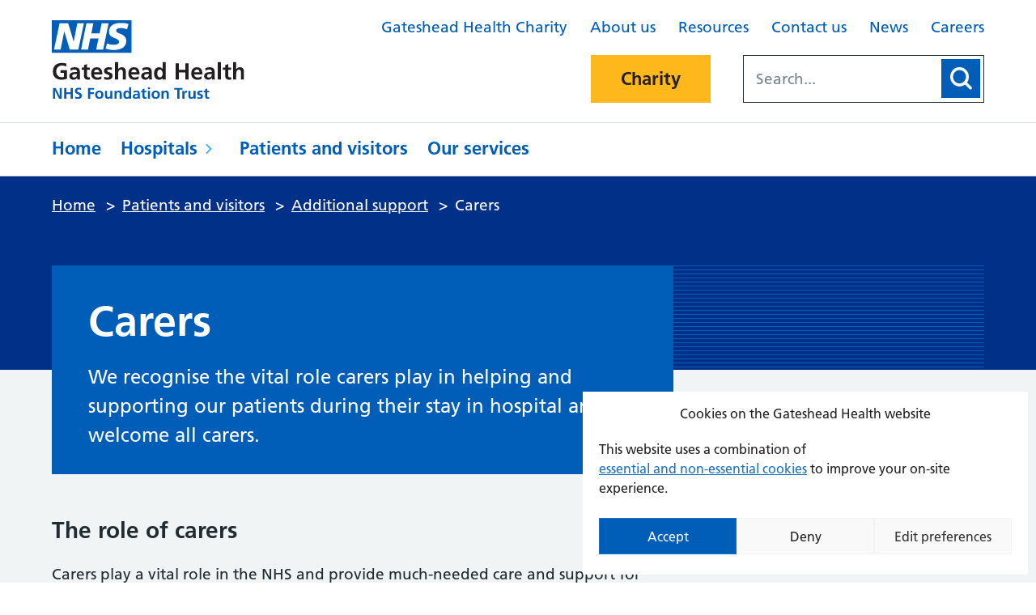

--- FILE ---
content_type: text/html; charset=UTF-8
request_url: https://www.gatesheadhealth.nhs.uk/patients/support/carers/
body_size: 11373
content:
<!DOCTYPE html>
<html lang="en-GB">

<head>
    <meta charset="UTF-8" />
    <meta name="viewport" content="width=device-width, initial-scale=1, maximum-scale=2.0">
    <meta name="google-site-verification" content="" />
    <meta name="msapplication-TileColor" content="#da532c">
    <meta name="theme-color" content="#ffffff">
    <link rel="apple-touch-icon" sizes="180x180" href="https://www.gatesheadhealth.nhs.uk/wp-content/themes/karabiner/assets/imgs/favicons/apple-touch-icon.png?ver=1763486773">
    <link rel="icon" type="image/png" sizes="32x32" href="https://www.gatesheadhealth.nhs.uk/wp-content/themes/karabiner/assets/imgs/favicons/favicon-32x32.png?ver=1763486773">
    <link rel="icon" type="image/png" sizes="16x16" href="https://www.gatesheadhealth.nhs.uk/wp-content/themes/karabiner/assets/imgs/favicons/favicon-16x16.png?ver=1763486773">
    <link rel="manifest" href="https://www.gatesheadhealth.nhs.uk/wp-content/themes/karabiner/assets/imgs/favicons/manifest.json?ver=1763486773">
    <link rel="mask-icon" href="https://www.gatesheadhealth.nhs.uk/wp-content/themes/karabiner/assets/imgs/favicons/safari-pinned-tab.svg?ver=1763486773" color="#625d5c">
    <link rel="stylesheet" href="https://www.gatesheadhealth.nhs.uk/wp-content/themes/karabiner/assets/dist/style.css?ver=1763486773">

    
    <meta name='robots' content='index, follow, max-image-preview:large, max-snippet:-1, max-video-preview:-1' />
	<style>img:is([sizes="auto" i], [sizes^="auto," i]) { contain-intrinsic-size: 3000px 1500px }</style>
	
	<!-- This site is optimized with the Yoast SEO plugin v26.7 - https://yoast.com/wordpress/plugins/seo/ -->
	<title>Carers - Gateshead Health</title>
	<meta name="description" content="Carers play a vital role in supporting our patients and at QE Gateshead, we welcome carers and the support that they can provide." />
	<link rel="canonical" href="https://www.gatesheadhealth.nhs.uk/patients/support/carers/" />
	<meta property="og:locale" content="en_GB" />
	<meta property="og:type" content="article" />
	<meta property="og:title" content="Carers - Gateshead Health" />
	<meta property="og:description" content="Carers play a vital role in supporting our patients and at QE Gateshead, we welcome carers and the support that they can provide." />
	<meta property="og:url" content="https://www.gatesheadhealth.nhs.uk/patients/support/carers/" />
	<meta property="og:site_name" content="Gateshead Health" />
	<meta property="article:modified_time" content="2025-03-04T14:41:05+00:00" />
	<meta name="twitter:card" content="summary_large_image" />
	<script type="application/ld+json" class="yoast-schema-graph">{"@context":"https://schema.org","@graph":[{"@type":"WebPage","@id":"https://www.gatesheadhealth.nhs.uk/patients/support/carers/","url":"https://www.gatesheadhealth.nhs.uk/patients/support/carers/","name":"Carers - Gateshead Health","isPartOf":{"@id":"https://www.gatesheadhealth.nhs.uk/#website"},"datePublished":"2022-02-02T11:26:25+00:00","dateModified":"2025-03-04T14:41:05+00:00","description":"Carers play a vital role in supporting our patients and at QE Gateshead, we welcome carers and the support that they can provide.","breadcrumb":{"@id":"https://www.gatesheadhealth.nhs.uk/patients/support/carers/#breadcrumb"},"inLanguage":"en-GB","potentialAction":[{"@type":"ReadAction","target":["https://www.gatesheadhealth.nhs.uk/patients/support/carers/"]}]},{"@type":"BreadcrumbList","@id":"https://www.gatesheadhealth.nhs.uk/patients/support/carers/#breadcrumb","itemListElement":[{"@type":"ListItem","position":1,"name":"Home","item":"https://www.gatesheadhealth.nhs.uk/"},{"@type":"ListItem","position":2,"name":"Patients and visitors","item":"https://www.gatesheadhealth.nhs.uk/patients/"},{"@type":"ListItem","position":3,"name":"Additional support","item":"https://www.gatesheadhealth.nhs.uk/patients/support/"},{"@type":"ListItem","position":4,"name":"Carers"}]},{"@type":"WebSite","@id":"https://www.gatesheadhealth.nhs.uk/#website","url":"https://www.gatesheadhealth.nhs.uk/","name":"Gateshead Health","description":"","potentialAction":[{"@type":"SearchAction","target":{"@type":"EntryPoint","urlTemplate":"https://www.gatesheadhealth.nhs.uk/?s={search_term_string}"},"query-input":{"@type":"PropertyValueSpecification","valueRequired":true,"valueName":"search_term_string"}}],"inLanguage":"en-GB"}]}</script>
	<!-- / Yoast SEO plugin. -->


<link rel='dns-prefetch' href='//www.google.com' />
<link rel='stylesheet' id='cmplz-general-css' href='https://www.gatesheadhealth.nhs.uk/wp-content/plugins/complianz-gdpr/assets/css/cookieblocker.min.css?ver=1765929266' media='all' />
<link rel='stylesheet' id='searchwp-forms-css' href='https://www.gatesheadhealth.nhs.uk/wp-content/plugins/searchwp/assets/css/frontend/search-forms.min.css?ver=4.5.6' media='all' />
<script src="https://www.gatesheadhealth.nhs.uk/wp-content/themes/karabiner/assets/js/vendor/jquery-3.5.1.js?ver=3.5.1" id="jquery-js"></script>
<link rel="https://api.w.org/" href="https://www.gatesheadhealth.nhs.uk/wp-json/" /><link rel="alternate" title="JSON" type="application/json" href="https://www.gatesheadhealth.nhs.uk/wp-json/wp/v2/pages/398" /><link rel='shortlink' href='https://www.gatesheadhealth.nhs.uk/?p=398' />
<link rel="alternate" title="oEmbed (JSON)" type="application/json+oembed" href="https://www.gatesheadhealth.nhs.uk/wp-json/oembed/1.0/embed?url=https%3A%2F%2Fwww.gatesheadhealth.nhs.uk%2Fpatients%2Fsupport%2Fcarers%2F" />
<link rel="alternate" title="oEmbed (XML)" type="text/xml+oembed" href="https://www.gatesheadhealth.nhs.uk/wp-json/oembed/1.0/embed?url=https%3A%2F%2Fwww.gatesheadhealth.nhs.uk%2Fpatients%2Fsupport%2Fcarers%2F&#038;format=xml" />
			<style>.cmplz-hidden {
					display: none !important;
				}</style></head>

<body data-cmplz=1 class="wp-singular page-template-default page page-id-398 page-child parent-pageid-380 wp-theme-karabiner">
    <a href="#content-anchor" class="skiplink">Skip navigation</a>
<header class="site-header">
    <div class="u-wrapper">
        <div class="site-header__inner">
            <div class="site-header__logo">
                <a href="https://www.gatesheadhealth.nhs.uk" title="Gateshead Health Homepage" class="site-logo">
    <img class="site-logo__image" src="https://www.gatesheadhealth.nhs.uk/wp-content/themes/karabiner/assets/imgs/logo.svg" alt="Gateshead Health logo">
</a>

            </div>
            <div class="site-header__secondary">
                <div class="site-header__secondary-menu">
                                            <nav class="site-header__secondary-nav">
                                <ul aria-label="Secondary Menu" class="nav-secondary "><li class="nav-secondary__item  nav-secondary__item--221"><a href="https://www.gatesheadhealth.nhs.uk/charity/" class="nav-secondary__link">Gateshead Health Charity</a></li>
<li class="nav-secondary__item  nav-secondary__item--223"><a href="https://www.gatesheadhealth.nhs.uk/about/" class="nav-secondary__link">About us</a></li>
<li class="nav-secondary__item  nav-secondary__item--225"><a href="https://www.gatesheadhealth.nhs.uk/resources/" class="nav-secondary__link">Resources</a></li>
<li class="nav-secondary__item  nav-secondary__item--227"><a href="https://www.gatesheadhealth.nhs.uk/contact/" class="nav-secondary__link">Contact us</a></li>
<li class="nav-secondary__item  nav-secondary__item--16"><a href="https://www.gatesheadhealth.nhs.uk/news/" class="nav-secondary__link">News</a></li>
<li class="nav-secondary__item  nav-secondary__item--229"><a href="https://www.gatesheadhealth.nhs.uk/careers/" class="nav-secondary__link">Careers</a></li>
</ul>

                        </nav>
                                    </div>

                                    <div class="site-header__search-wrapper">
                                                    <div class="site-header__button">
                                

    


    
<a class="button button--tertiary" href="https://www.gatesheadhealth.nhs.uk/charity/" >
    Charity
    </a>

                            </div>
                        
                                                    <div class="site-header__search-form">
                                <form role="search" method="get" class="search-form" action="/">
    <label>
        <span class="screen-reader-text">Search for:</span>
        <input type="search" data-swplive="true" data-swpengine="default" class="search-field" placeholder="Search..." value="" name="s">
    </label>
    <!--<input type="submit" class="search-submit" value="Search">-->
    <button class="search-submit" type="submit">
        <span class="screen-reader-text">Search</span>
    </button>
</form>

                            </div>
                                            </div>
                
            </div>

            <div class="site-header__primary">
                    <ul aria-label="Primary Menu" class="nav-primary "><li class="nav-primary__item  nav-primary__item--2"><a href="https://www.gatesheadhealth.nhs.uk/" class="nav-primary__link">Home</a></li>
<li class="nav-primary__item  nav-primary__item--parent  nav-primary__item--178"><a href="https://www.gatesheadhealth.nhs.uk/hospitals/" class="nav-primary__link">Hospitals</a><div class="nav-primary__dropdown" id="mega-menu__wrapper"><nav class="mega-menu">
    <div class="mega-menu__content">
                    <h2 class="mega-menu__title">Our hospitals</h2>
        
                    <p class="mega-menu__description">We provide services in the hospital, the community and at people&#039;s homes. The sites we operate from are Queen Elizabeth Hospital, Blaydon Urgent Treatment Centre and Bensham Hospital. You can find out more about our sites here.</p>
        
        

<ul class="child-pages-menu">
            <li class="child-pages-menu__item">
            <a href="https://www.gatesheadhealth.nhs.uk/hospitals/qe-gateshead/" class="child-pages-menu__link">QE Hospital Gateshead</a>
        </li>
            <li class="child-pages-menu__item">
            <a href="https://www.gatesheadhealth.nhs.uk/hospitals/community-diagnostic-centre-metrocentre/" class="child-pages-menu__link">Community Diagnostic Centre Metrocentre</a>
        </li>
            <li class="child-pages-menu__item">
            <a href="https://www.gatesheadhealth.nhs.uk/hospitals/bensham/" class="child-pages-menu__link">Bensham Hospital</a>
        </li>
            <li class="child-pages-menu__item">
            <a href="https://www.gatesheadhealth.nhs.uk/hospitals/blaydon/" class="child-pages-menu__link">Blaydon Urgent Treatment Centre</a>
        </li>
    </ul>


            </div>
            <aside class="mega-menu__panel">
            <h2 class="mega-menu__panel-title">Before you visit</h2>
                            <p class="mega-menu__panel-description">Staff and visitors no longer need to wear face masks in all non-clinical areas of Gateshead Health NHS Foundation Trust, unless it is their personal preference to do so.</p>
                        




    
<a class="button" href="https://www.gatesheadhealth.nhs.uk/patients/visitors/before/" >
    Find out more
    </a>

        </aside>
        </nav>
</div></li>
<li class="nav-primary__item  nav-primary__item--233"><a href="https://www.gatesheadhealth.nhs.uk/patients/" class="nav-primary__link">Patients and visitors</a></li>
<li class="nav-primary__item  nav-primary__item--235"><a href="https://www.gatesheadhealth.nhs.uk/services/" class="nav-primary__link">Our services</a></li>
</ul>

            </div>
        </div>

        <nav class="site-header__mobile-nav">
            <div class="site-header__menu-toggle">
                <button id="js-toggle-nav" class="button-menu-toggle" aria-expanded="false" aria-label="Open Menu">
    <span class='button-menu-toggle__text' aria-hidden='true'>Menu</span>
    <svg class="button-menu-toggle__svg" viewBox="0 0 100 100">
        <line class="button-menu-toggle__line  button-menu-toggle__line--1" x1="20" y1="50" x2="80" y2="50" />
        <line class="button-menu-toggle__line  button-menu-toggle__line--2" x1="20" y1="50" x2="80" y2="50" />
        <line class="button-menu-toggle__line  button-menu-toggle__line--3" x1="20" y1="50" x2="80" y2="50" />
    </svg>
</button>

            </div>

            <div class="site-header__mobile-content" id="js-mobile-nav">
                    <ul aria-label="Primary Mobile Navigation" class="nav-mobile-primary "><li class="nav-mobile-primary__item  nav-mobile-primary__item--2"><a href="https://www.gatesheadhealth.nhs.uk/" class="nav-mobile-primary__link">Home</a></li>
<li class="nav-mobile-primary__item  nav-mobile-primary__item--parent  nav-mobile-primary__item--178"><button class="nav-mobile-primary__link--button">Hospitals</button><div class="nav-mobile-primary__dropdown" id="mega-menu__wrapper"><nav class="mega-menu">
    <div class="mega-menu__content">
                    <h2 class="mega-menu__title">Our hospitals</h2>
        
                    <p class="mega-menu__description">We provide services in the hospital, the community and at people&#039;s homes. The sites we operate from are Queen Elizabeth Hospital, Blaydon Urgent Treatment Centre and Bensham Hospital. You can find out more about our sites here.</p>
        
        

<ul class="child-pages-menu">
            <li class="child-pages-menu__item">
            <a href="https://www.gatesheadhealth.nhs.uk/hospitals/qe-gateshead/" class="child-pages-menu__link">QE Hospital Gateshead</a>
        </li>
            <li class="child-pages-menu__item">
            <a href="https://www.gatesheadhealth.nhs.uk/hospitals/community-diagnostic-centre-metrocentre/" class="child-pages-menu__link">Community Diagnostic Centre Metrocentre</a>
        </li>
            <li class="child-pages-menu__item">
            <a href="https://www.gatesheadhealth.nhs.uk/hospitals/bensham/" class="child-pages-menu__link">Bensham Hospital</a>
        </li>
            <li class="child-pages-menu__item">
            <a href="https://www.gatesheadhealth.nhs.uk/hospitals/blaydon/" class="child-pages-menu__link">Blaydon Urgent Treatment Centre</a>
        </li>
    </ul>


            </div>
            <aside class="mega-menu__panel">
            <h2 class="mega-menu__panel-title">Before you visit</h2>
                            <p class="mega-menu__panel-description">Staff and visitors no longer need to wear face masks in all non-clinical areas of Gateshead Health NHS Foundation Trust, unless it is their personal preference to do so.</p>
                        




    
<a class="button" href="https://www.gatesheadhealth.nhs.uk/patients/visitors/before/" >
    Before you visit
    </a>

        </aside>
                <a href="https://www.gatesheadhealth.nhs.uk/hospitals/" class="mega-menu__parent-link">Browse Hospitals</a>
    </nav>
</div></li>
<li class="nav-mobile-primary__item  nav-mobile-primary__item--233"><a href="https://www.gatesheadhealth.nhs.uk/patients/" class="nav-mobile-primary__link">Patients and visitors</a></li>
<li class="nav-mobile-primary__item  nav-mobile-primary__item--235"><a href="https://www.gatesheadhealth.nhs.uk/services/" class="nav-mobile-primary__link">Our services</a></li>
</ul>

                    <ul aria-label="Secondary Mobile Navigation" class="nav-mobile-secondary "><li class="nav-mobile-secondary__item  nav-mobile-secondary__item--221"><a href="https://www.gatesheadhealth.nhs.uk/charity/" class="nav-mobile-secondary__link">Gateshead Health Charity</a></li>
<li class="nav-mobile-secondary__item  nav-mobile-secondary__item--223"><a href="https://www.gatesheadhealth.nhs.uk/about/" class="nav-mobile-secondary__link">About us</a></li>
<li class="nav-mobile-secondary__item  nav-mobile-secondary__item--225"><a href="https://www.gatesheadhealth.nhs.uk/resources/" class="nav-mobile-secondary__link">Resources</a></li>
<li class="nav-mobile-secondary__item  nav-mobile-secondary__item--227"><a href="https://www.gatesheadhealth.nhs.uk/contact/" class="nav-mobile-secondary__link">Contact us</a></li>
<li class="nav-mobile-secondary__item  nav-mobile-secondary__item--16"><a href="https://www.gatesheadhealth.nhs.uk/news/" class="nav-mobile-secondary__link">News</a></li>
<li class="nav-mobile-secondary__item  nav-mobile-secondary__item--229"><a href="https://www.gatesheadhealth.nhs.uk/careers/" class="nav-mobile-secondary__link">Careers</a></li>
<li class="nav-mobile-secondary__item  nav-mobile-secondary__item--231"><a href="https://www.gatesheadhealth.nhs.uk/?page_id=231" class="nav-mobile-secondary__link">Coronavirus</a></li>
</ul>

                                    

    


    
<a class="button button--tertiary" href="https://www.gatesheadhealth.nhs.uk/charity/" >
    Charity
    </a>

                            </div>
        </nav>
    </div>
</header>




<section id="content-anchor" class="page-title ">
    <div class="page-title__breadcrumbs-wrapper">
        <div class="u-wrapper">
                            <div class="page-title__breadcrumbs">
                    <div class="breadcrumbs">
            <span property="itemListElement" typeof="ListItem"><a property="item" typeof="WebPage" title="Go to Home." href="https://www.gatesheadhealth.nhs.uk" class="home" ><span property="name">Home</span></a><meta property="position" content="1"></span> &gt; <span property="itemListElement" typeof="ListItem"><a property="item" typeof="WebPage" title="Go to Patients and visitors." href="https://www.gatesheadhealth.nhs.uk/patients/" class="post post-page" ><span property="name">Patients and visitors</span></a><meta property="position" content="2"></span> &gt; <span property="itemListElement" typeof="ListItem"><a property="item" typeof="WebPage" title="Go to Additional support." href="https://www.gatesheadhealth.nhs.uk/patients/support/" class="post post-page" ><span property="name">Additional support</span></a><meta property="position" content="3"></span> &gt; <span property="itemListElement" typeof="ListItem"><span property="name" class="post post-page current-item">Carers</span><meta property="url" content="https://www.gatesheadhealth.nhs.uk/patients/support/carers/"><meta property="position" content="4"></span>
    </div>
                </div>
                    </div>
    </div>

    <div class="page-title__content-wrapper">
        <div class="u-wrapper">

                            <div class="page-title__content page-title__content--narrow">
                    <div class="page-title__text">
                        
                        
                        <h1 class="page-title__heading">
                            Carers
                        </h1>

                                                    <p class="page-title__excerpt">
                                We recognise the vital role carers play in helping and supporting our patients during their stay in hospital and welcome all carers.
                            </p>
                        
                        
                        
                        
                        
                                            </div>

                                    </div>
                    </div>
    </div>
</section>

    

<main class="container container--padded" id="main">
    <div class="container__inner | u-wrapper">
                                    <div class="content-sidebar-group">
    
    <div class="content-sidebar-group__content">
                                                        <div class="content-sidebar-group__content-item">
                        <article class="standard-content">
    <h2 class="wp-block-heading" id="the-role-of-carers"><strong>The role of carers</strong></h2>



<p>Carers play a vital role in the NHS and provide much-needed care and support for so many of our patients.&nbsp;</p>



<p>Here at Gateshead, carers are extremely valued and we are committed to providing as much support and advice as we can.</p>



<p>Carers are likely to know more about our patients than anyone else. The knowledge they have of an individual&rsquo;s health problems &ndash; especially if they are complex &ndash; can help us to look after them better. However, we also know it can sometimes be a difficult and demanding job to look after someone, so we want to try and make sure carers are getting some help and support too.</p>



<h3 class="wp-block-heading"><strong>How we support carers</strong></h3>



<ul class="wp-block-list">
<li>We support&nbsp;<a href="http://johnscampaign.org.uk/#/">John&rsquo;s campaign</a>,&nbsp;a national campaign&nbsp;that advocates for carers being welcomed in hospitals. That collaboration between the patients and all connected with them is crucial to patients&rsquo; health and wellbeing.</li>



<li>Carers&rsquo; Passports &ndash;&nbsp; this passport enables official primary carers, who are continuing to provide care for a loved one whilst they are in hospital, with a range of benefits. These include help with car parking and provision of tea and coffee on the ward.</li>



<li>Every year&nbsp;we hold events for Carers&rsquo; Week&nbsp;where we provide advice, support and the chance to relax</li>
</ul>



<h3 class="wp-block-heading">Caregivers Connected Gateshead</h3>



<p>The Caregivers Connected service offers support to all those caring for someone residing in Gateshead. It is delivered by Carers Federation. This service is free to access and is funded by Gateshead Council and the North East and North Cumbria Integrated Care Board (ICB).</p>


<div class="contact-details">
            <h2 class="contact-details__title" id="caregivers-connected">Caregivers Connected Gateshead</h2>
    
            <div class="contact-details__description"><p>Offering support to every caregiver looking after someone who lives in Gateshead. Providing tailored information and advice to Young Carers, Young Adult Carers, Parent Carers and Adult Caregivers.</p>
<p>Visit the <a href="https://caregiversconnectedgateshead.co.uk/">website</a> for more information.</p>
<p>Address:</p>
<p>Rooms 211-212<br>
Aidan&nbsp;House<br>
Sunderland Road<br>
Gateshead<br>
NE8 3HU</p>
</div>
    
                        <div class="contact-details__item">
                <div class="contact-detail">
    <img decoding="async" src="https://www.gatesheadhealth.nhs.uk/wp-content/themes/karabiner/assets/imgs/icons/telephone-light-blue.svg" alt="" class="contact-detail__icon">
    <span class="contact-detail__label"></span>
                        <span class="contact-detail__detail"><a href="tel:08088010350">0808 801 0350</a></span>
            </div>

            </div>
                    <div class="contact-details__item">
                <div class="contact-detail">
    <img decoding="async" src="https://www.gatesheadhealth.nhs.uk/wp-content/themes/karabiner/assets/imgs/icons/email-light-blue.svg" alt="" class="contact-detail__icon">
    <span class="contact-detail__label"></span>
                        <span class="contact-detail__detail"><a href="/cdn-cgi/l/email-protection#bed7d0d8d1fedddfccdbd9d7c8dbcccdddd1d0d0dbddcadbdad9dfcadbcdd6dbdfda90ddd190cbd5"><span class="__cf_email__" data-cfemail="ff96919990bf9c9e8d9a9896899a8d8c9c9091919a9c8b9a9b989e8b9a8c979a9e9bd19c90d18a94">[email&#160;protected]</span></a></span>
            </div>

            </div>
            
    </div>



<h3 class="wp-block-heading"><strong>Further support</strong></h3>


<div class="contact-details">
            <h2 class="contact-details__title" id="patient-advice-and-l">Patient Advice and Liaison (PALS) Team</h2>
    
            <div class="contact-details__description"><p>Contact our PALS team for general information, support and advice for all patients and carers.</p>
</div>
    
                        <div class="contact-details__item">
                <div class="contact-detail">
    <img decoding="async" src="https://www.gatesheadhealth.nhs.uk/wp-content/themes/karabiner/assets/imgs/icons/telephone-light-blue.svg" alt="" class="contact-detail__icon">
    <span class="contact-detail__label"></span>
                        <span class="contact-detail__detail"><a href="tel:08009530667">0800 953 0667</a></span>
            </div>

            </div>
                    <div class="contact-details__item">
                <div class="contact-detail">
    <img decoding="async" src="https://www.gatesheadhealth.nhs.uk/wp-content/themes/karabiner/assets/imgs/icons/email-light-blue.svg" alt="" class="contact-detail__icon">
    <span class="contact-detail__label"></span>
                        <span class="contact-detail__detail"><a href="/cdn-cgi/l/email-protection#45222d2b316b352429366b362037332c2620052b2d366b2b2031"><span class="__cf_email__" data-cfemail="7f1817110b510f1e130c510c1a0d09161c1a3f11170c51111a0b">[email&#160;protected]</span></a></span>
            </div>

            </div>
            
    </div>


<div class="contact-details">
            <h2 class="contact-details__title" id="gateshead-carers">Gateshead Carers</h2>
    
            <div class="contact-details__description"><p>Gateshead Carers is a local charity providing carers with information, support and training.</p>
</div>
    
                        <div class="contact-details__item">
                <div class="contact-detail">
    <img decoding="async" src="https://www.gatesheadhealth.nhs.uk/wp-content/themes/karabiner/assets/imgs/icons/telephone-light-blue.svg" alt="" class="contact-detail__icon">
    <span class="contact-detail__label"></span>
                        <span class="contact-detail__detail"><a href="tel:01914900121">(0191) 4900121</a></span>
            </div>

            </div>
                    <div class="contact-details__item">
                <div class="contact-detail">
    <img decoding="async" src="https://www.gatesheadhealth.nhs.uk/wp-content/themes/karabiner/assets/imgs/icons/email-light-blue.svg" alt="" class="contact-detail__icon">
    <span class="contact-detail__label"></span>
                        <span class="contact-detail__detail"><a href="/cdn-cgi/l/email-protection#4e2b203f3b273c272b3d0e292f3a2b3d262b2f2a2d2f3c2b3c3d602d2123"><span class="__cf_email__" data-cfemail="f0959e81859982999583b0979184958398959194939182958283de939f9d">[email&#160;protected]</span></a></span>
            </div>

            </div>
            
    </div>


<div class="contact-details">
            <h2 class="contact-details__title" id="carers-uk">Carers UK</h2>
    
            <div class="contact-details__description"><p>A national charity offering advice, support and access to a community of carers.<br>
A local charity working to improve the lives of carers.</p>
</div>
    
                        <div class="contact-details__item">
                <div class="contact-detail">
    <img decoding="async" src="https://www.gatesheadhealth.nhs.uk/wp-content/themes/karabiner/assets/imgs/icons/telephone-light-blue.svg" alt="" class="contact-detail__icon">
    <span class="contact-detail__label">National charity telephone</span>
                        <span class="contact-detail__detail"><a href="tel:02073784999">020 7378 4999</a></span>
            </div>

            </div>
                    <div class="contact-details__item">
                <div class="contact-detail">
    <img decoding="async" src="https://www.gatesheadhealth.nhs.uk/wp-content/themes/karabiner/assets/imgs/icons/email-light-blue.svg" alt="" class="contact-detail__icon">
    <span class="contact-detail__label">National charity email</span>
                        <span class="contact-detail__detail"><a href="/cdn-cgi/l/email-protection#721b1c141d3211130017000107195c1d00153113001700015740422600070106"><span class="__cf_email__" data-cfemail="553c3b333a15363427302726203e7b3a2732163427302726">[email&#160;protected]</span> Trust</a></span>
            </div>

            </div>
                    <div class="contact-details__item">
                <div class="contact-detail">
    <img decoding="async" src="https://www.gatesheadhealth.nhs.uk/wp-content/themes/karabiner/assets/imgs/icons/telephone-light-blue.svg" alt="" class="contact-detail__icon">
    <span class="contact-detail__label">Local charity telephone</span>
                        <span class="contact-detail__detail"><a href="tel:01207549780">01207 549 780</a></span>
            </div>

            </div>
                    <div class="contact-details__item">
                <div class="contact-detail">
    <img decoding="async" src="https://www.gatesheadhealth.nhs.uk/wp-content/themes/karabiner/assets/imgs/icons/email-light-blue.svg" alt="" class="contact-detail__icon">
    <span class="contact-detail__label">Local charity email</span>
                        <span class="contact-detail__detail"><a href="/cdn-cgi/l/email-protection#b1d8dfd7def1d2d0c3d4c3c2c5c3c4c2c5c5c69fdec3d69fc4da"><span class="__cf_email__" data-cfemail="751c1b131a35161407100706010700060101025b1a07125b001e">[email&#160;protected]</span></a></span>
            </div>

            </div>
            
    </div>

</article>
                    </div>
                                        </div>

            <aside class="content-sidebar-group__sidebar">
                            <div class="content-sidebar-group__sidebar-item">
                        <div class="in-this-section">
        <nav class='in-this-section__nav'>
            <h2 id='in-this-section' class='in-this-section__title'>In this section</h2>
            <ul class='in-this-section__list'>
                            <li class="in-this-section__item"><a href='https://www.gatesheadhealth.nhs.uk/patients/support/health-records/' >Access to health records</a></li>
                            <li class="in-this-section__item"><a href='https://www.gatesheadhealth.nhs.uk/patients/support/organ-donation/' >Organ donation</a></li>
                            <li class="in-this-section__item"><a href='https://www.gatesheadhealth.nhs.uk/patients/support/translation-and-interpretation/' >Translation and interpretation</a></li>
                            <li class="in-this-section__item"><a href='https://www.gatesheadhealth.nhs.uk/patients/support/carers/' aria-current="page">Carers</a></li>
                            <li class="in-this-section__item"><a href='https://www.gatesheadhealth.nhs.uk/patients/support/chaplaincy/' >Chaplaincy</a></li>
                            <li class="in-this-section__item"><a href='https://www.gatesheadhealth.nhs.uk/patients/support/domestic-abuse/' >Domestic abuse</a></li>
                        </ul>
        </nav>
    </div>

                </div>
                    </aside>
    </div>

                            <aside class='share-links'>
    <div class='share-links__action-group'>
        <p class='share-links__share-title'>Share this page on:</p>
        <ul class='share-links__list'>
                            <li class='share-links__item'>
                    <a class="share-links__icon" title="Share on Twitter" aria-label="Share on Twitter"
                        href="https://twitter.com/intent/tweet?text=Carers&amp;url=https%3A%2F%2Fwww.gatesheadhealth.nhs.uk%2Fpatients%2Fsupport%2Fcarers%2F">
                        <img src="https://www.gatesheadhealth.nhs.uk/wp-content/themes/karabiner/assets/imgs/icons/social-twitter.svg" class="share-links__icon-image"
                            aria-hidden="true" alt="">
                    </a>
                </li>
                                        <li class='share-links__item'>
                    <a class="share-links__icon" title="Share on Facebook" aria-label="Share on Facebook"
                        href="http://www.facebook.com/sharer/sharer.php?s=100&amp;u=https%3A%2F%2Fwww.gatesheadhealth.nhs.uk%2Fpatients%2Fsupport%2Fcarers%2F&amp;t=Carers">
                        <img src="https://www.gatesheadhealth.nhs.uk/wp-content/themes/karabiner/assets/imgs/icons/social-facebook.svg" class="share-links__icon-image"
                            aria-hidden="true" alt="">
                    </a>
                </li>
                                        <li class='share-links__item'>
                    <a class="share-links__icon" title="Share via Email" aria-label="Share via Email" href="/cdn-cgi/l/email-protection#[base64]">
                        <img src="https://www.gatesheadhealth.nhs.uk/wp-content/themes/karabiner/assets/imgs/icons/email.svg" class="share-links__icon-image"
                            aria-hidden="true" alt="">
                    </a>
                </li>
                    </ul>
    </div>
    <button onclick="window.print()" class="share-links__print">
        <span class="share-links__print-title">Print this page</span>
        <img src="https://www.gatesheadhealth.nhs.uk/wp-content/themes/karabiner/assets/imgs/icons/print-circle.svg" class="share-links__icon" aria-hidden="true" alt="">
    </button>
</aside>

                            <div class="u-block">
    <div class="page-dates">
                                                        <time class="page-dates__date-text" datetime="2025-03-04">Page last updated: <span class="page-dates__date" >4 Mar 2025</span></time>
                                                                    </div>
</div>

                        </div>
</main>
<footer class="site-footer">
    <div class="site-footer__content">
        <div class="u-wrapper">
            <div class="site-footer__content-left-col">
                <div class="site-footer__logo">
                                            <a href="https://www.gatesheadhealth.nhs.uk" title="Gateshead Health Homepage" class="site-logo">
    <img class="site-logo__image" src="https://www.gatesheadhealth.nhs.uk/wp-content/themes/karabiner/assets/imgs/logo-white.svg" alt="Gateshead Health logo">
</a>

                                    </div>
                <div class="site-footer__inner">
                                            <div class="site-footer__featured-posts">
                                <ul class="posts-list">
                    <li class="posts-list__item">
                                    <a href="https://www.gatesheadhealth.nhs.uk/contact/" class="posts-list__link">Contact us</a>
                                            <p class="posts-list__excerpt">
                            Please contact us if you have any queries and we will help you. 
                        </p>
                                                </li>
                    <li class="posts-list__item">
                                    <a href="https://www.gatesheadhealth.nhs.uk/charity/" class="posts-list__link">Gateshead Health Charity</a>
                                            <p class="posts-list__excerpt">
                            We support Gateshead Health NHS Foundation Trust to improve patient care and enhance the healthcare environment, going above and beyond the core NHS funding.
                        </p>
                                                </li>
                    <li class="posts-list__item">
                                    <a href="https://www.gatesheadhealth.nhs.uk/careers/" class="posts-list__link">Careers</a>
                                            <p class="posts-list__excerpt">
                            Take the next step in your career and join Gateshead Health.
                        </p>
                                                </li>
            </ul>

                        </div>
                                                                <div class="site-footer__social-links">
                            <div class="social-links">
    <p class="social-links__info">Follow us for news and announcements</p>
    <div class="social-links__icons">
                    <a class="social-links__icon" href="https://www.facebook.com/GatesheadHealth">
                <img src="https://www.gatesheadhealth.nhs.uk/wp-content/themes/karabiner/assets/imgs/icons/social-facebook-white.svg" class="social-links__icon-image" alt="Visit us on Facebook">
            </a>
        
                    <a class="social-links__icon" href="https://twitter.com/Gateshead_NHS">
                <img src="https://www.gatesheadhealth.nhs.uk/wp-content/themes/karabiner/assets/imgs/icons/social-twitter-white.svg" class="social-links__icon-image" alt="Visit us on Twitter">
            </a>
        
                    <a class="social-links__icon" href="https://www.instagram.com/qegateshead/">
                <img src="https://www.gatesheadhealth.nhs.uk/wp-content/themes/karabiner/assets/imgs/icons/social-instagram-white.svg" class="social-links__icon-image" alt="Visit us on Instagram">
            </a>
        
                    <a class="social-links__icon" href="https://www.youtube.com/c/GatesheadHealthNHS">
                <img src="https://www.gatesheadhealth.nhs.uk/wp-content/themes/karabiner/assets/imgs/icons/social-youtube-white.svg" class="social-links__icon-image" alt="Visit us ofcc on Instagram">
            </a>
            </div>
</div>

                        </div>
                                    </div>
            </div>
            <div class="site-footer__content-right-col">
                                    <div class="site-footer__cqc">
                            <div class="cqc-widget">
    <script data-cfasync="false" src="/cdn-cgi/scripts/5c5dd728/cloudflare-static/email-decode.min.js"></script><script type="text/javascript" defer src="//www.cqc.org.uk/sites/all/modules/custom/cqc_widget/widget.js?data-id=RR7&amp;data-host=www.cqc.org.uk&amp;type=provider"></script>
</div>

                    </div>
                            </div>
        </div>
    </div>
    <div class="u-wrapper">
        <nav class="site-footer__nav">
                                <ul aria-label="Footer Menu" class="nav-footer "><li class="nav-footer__item  nav-footer__item--633"><a href="https://www.gatesheadhealth.nhs.uk/foi/" class="nav-footer__link">Freedom of Information</a></li>
<li class="nav-footer__item  nav-footer__item--653"><a href="https://www.gatesheadhealth.nhs.uk/press/" class="nav-footer__link">Press and media</a></li>
<li class="nav-footer__item  nav-footer__item--18"><a href="https://www.gatesheadhealth.nhs.uk/accessibility/" class="nav-footer__link">Accessibility statement</a></li>
<li class="nav-footer__item  nav-footer__item--20"><a href="https://www.gatesheadhealth.nhs.uk/privacy/" class="nav-footer__link">Privacy</a></li>
<li class="nav-footer__item  nav-footer__item--22"><a href="https://www.gatesheadhealth.nhs.uk/cookies/" class="nav-footer__link">Cookies</a></li>
<li class="nav-footer__item  nav-footer__item--24"><a href="https://www.gatesheadhealth.nhs.uk/terms-conditions/" class="nav-footer__link">Terms and conditions</a></li>
<li class="nav-footer__item  nav-footer__item--637"><a href="https://www.gatesheadhealth.nhs.uk/publication-scheme/" class="nav-footer__link">Publication scheme</a></li>
<li class="nav-footer__item  nav-footer__item--639"><a target="_blank" href="https://staffzone.ghnt.nhs.uk/#new_tab" class="nav-footer__link">Staff area</a></li>
</ul>

                    </nav>
        <div class="site-footer__smallprint">
            <div class="site-footer__copyright">
                <p>Copyright &copy; 2026
                Gateshead Health NHS Foundation Trust.
                </p>
            </div>
            <div class="site-footer__credits">
                <p>Lovingly crafted by <a href="https://www.mixd.co.uk/">Mixd</a></p>
            </div>
        </div>
    </div>
</footer>
<script type="speculationrules">
{"prefetch":[{"source":"document","where":{"and":[{"href_matches":"\/*"},{"not":{"href_matches":["\/wp-*.php","\/wp-admin\/*","\/wp-content\/uploads\/*","\/wp-content\/*","\/wp-content\/plugins\/*","\/wp-content\/themes\/karabiner\/*","\/*\\?(.+)"]}},{"not":{"selector_matches":"a[rel~=\"nofollow\"]"}},{"not":{"selector_matches":".no-prefetch, .no-prefetch a"}}]},"eagerness":"conservative"}]}
</script>

<!-- Consent Management powered by Complianz | GDPR/CCPA Cookie Consent https://wordpress.org/plugins/complianz-gdpr -->
<div id="cmplz-cookiebanner-container"><div class="cmplz-cookiebanner cmplz-hidden banner-1 bottom-right-view-preferences optin cmplz-bottom-right cmplz-categories-type-view-preferences" aria-modal="true" data-nosnippet="true" role="dialog" aria-live="polite" aria-labelledby="cmplz-header-1-optin" aria-describedby="cmplz-message-1-optin">
	<div class="cmplz-header">
		<div class="cmplz-logo"></div>
		<div class="cmplz-title" id="cmplz-header-1-optin">Cookies on the Gateshead Health website</div>
		<div class="cmplz-close" tabindex="0" role="button" aria-label="Close dialogue">
			<svg aria-hidden="true" focusable="false" data-prefix="fas" data-icon="times" class="svg-inline--fa fa-times fa-w-11" role="img" xmlns="http://www.w3.org/2000/svg" viewBox="0 0 352 512"><path fill="currentColor" d="M242.72 256l100.07-100.07c12.28-12.28 12.28-32.19 0-44.48l-22.24-22.24c-12.28-12.28-32.19-12.28-44.48 0L176 189.28 75.93 89.21c-12.28-12.28-32.19-12.28-44.48 0L9.21 111.45c-12.28 12.28-12.28 32.19 0 44.48L109.28 256 9.21 356.07c-12.28 12.28-12.28 32.19 0 44.48l22.24 22.24c12.28 12.28 32.2 12.28 44.48 0L176 322.72l100.07 100.07c12.28 12.28 32.2 12.28 44.48 0l22.24-22.24c12.28-12.28 12.28-32.19 0-44.48L242.72 256z"></path></svg>
		</div>
	</div>

	<div class="cmplz-divider cmplz-divider-header"></div>
	<div class="cmplz-body">
		<div class="cmplz-message" id="cmplz-message-1-optin">This website uses a combination of <a href="https://www.gatesheadhealth.nhs.uk/cookies/">essential and non-essential cookies</a> to improve your on-site experience.</div>
		<!-- categories start -->
		<div class="cmplz-categories">
			<details class="cmplz-category cmplz-functional" >
				<summary>
						<span class="cmplz-category-header">
							<span class="cmplz-category-title">Functional</span>
							<span class='cmplz-always-active'>
								<span class="cmplz-banner-checkbox">
									<input type="checkbox"
										   id="cmplz-functional-optin"
										   data-category="cmplz_functional"
										   class="cmplz-consent-checkbox cmplz-functional"
										   size="40"
										   value="1"/>
									<label class="cmplz-label" for="cmplz-functional-optin"><span class="screen-reader-text">Functional</span></label>
								</span>
								Always active							</span>
							<span class="cmplz-icon cmplz-open">
								<svg xmlns="http://www.w3.org/2000/svg" viewBox="0 0 448 512"  height="18" ><path d="M224 416c-8.188 0-16.38-3.125-22.62-9.375l-192-192c-12.5-12.5-12.5-32.75 0-45.25s32.75-12.5 45.25 0L224 338.8l169.4-169.4c12.5-12.5 32.75-12.5 45.25 0s12.5 32.75 0 45.25l-192 192C240.4 412.9 232.2 416 224 416z"/></svg>
							</span>
						</span>
				</summary>
				<div class="cmplz-description">
					<span class="cmplz-description-functional">The technical storage or access is strictly necessary for the legitimate purpose of enabling the use of a specific service explicitly requested by the subscriber or user, or for the sole purpose of carrying out the transmission of a communication over an electronic communications network.</span>
				</div>
			</details>

			<details class="cmplz-category cmplz-preferences" >
				<summary>
						<span class="cmplz-category-header">
							<span class="cmplz-category-title">Preferences</span>
							<span class="cmplz-banner-checkbox">
								<input type="checkbox"
									   id="cmplz-preferences-optin"
									   data-category="cmplz_preferences"
									   class="cmplz-consent-checkbox cmplz-preferences"
									   size="40"
									   value="1"/>
								<label class="cmplz-label" for="cmplz-preferences-optin"><span class="screen-reader-text">Preferences</span></label>
							</span>
							<span class="cmplz-icon cmplz-open">
								<svg xmlns="http://www.w3.org/2000/svg" viewBox="0 0 448 512"  height="18" ><path d="M224 416c-8.188 0-16.38-3.125-22.62-9.375l-192-192c-12.5-12.5-12.5-32.75 0-45.25s32.75-12.5 45.25 0L224 338.8l169.4-169.4c12.5-12.5 32.75-12.5 45.25 0s12.5 32.75 0 45.25l-192 192C240.4 412.9 232.2 416 224 416z"/></svg>
							</span>
						</span>
				</summary>
				<div class="cmplz-description">
					<span class="cmplz-description-preferences">The technical storage or access is necessary for the legitimate purpose of storing preferences that are not requested by the subscriber or user.</span>
				</div>
			</details>

			<details class="cmplz-category cmplz-statistics" >
				<summary>
						<span class="cmplz-category-header">
							<span class="cmplz-category-title">Statistics</span>
							<span class="cmplz-banner-checkbox">
								<input type="checkbox"
									   id="cmplz-statistics-optin"
									   data-category="cmplz_statistics"
									   class="cmplz-consent-checkbox cmplz-statistics"
									   size="40"
									   value="1"/>
								<label class="cmplz-label" for="cmplz-statistics-optin"><span class="screen-reader-text">Statistics</span></label>
							</span>
							<span class="cmplz-icon cmplz-open">
								<svg xmlns="http://www.w3.org/2000/svg" viewBox="0 0 448 512"  height="18" ><path d="M224 416c-8.188 0-16.38-3.125-22.62-9.375l-192-192c-12.5-12.5-12.5-32.75 0-45.25s32.75-12.5 45.25 0L224 338.8l169.4-169.4c12.5-12.5 32.75-12.5 45.25 0s12.5 32.75 0 45.25l-192 192C240.4 412.9 232.2 416 224 416z"/></svg>
							</span>
						</span>
				</summary>
				<div class="cmplz-description">
					<span class="cmplz-description-statistics">The technical storage or access that is used exclusively for statistical purposes.</span>
					<span class="cmplz-description-statistics-anonymous">The technical storage or access that is used exclusively for anonymous statistical purposes. Without a subpoena, voluntary compliance on the part of your Internet Service Provider, or additional records from a third party, information stored or retrieved for this purpose alone cannot usually be used to identify you.</span>
				</div>
			</details>
			<details class="cmplz-category cmplz-marketing" >
				<summary>
						<span class="cmplz-category-header">
							<span class="cmplz-category-title">Marketing</span>
							<span class="cmplz-banner-checkbox">
								<input type="checkbox"
									   id="cmplz-marketing-optin"
									   data-category="cmplz_marketing"
									   class="cmplz-consent-checkbox cmplz-marketing"
									   size="40"
									   value="1"/>
								<label class="cmplz-label" for="cmplz-marketing-optin"><span class="screen-reader-text">Marketing</span></label>
							</span>
							<span class="cmplz-icon cmplz-open">
								<svg xmlns="http://www.w3.org/2000/svg" viewBox="0 0 448 512"  height="18" ><path d="M224 416c-8.188 0-16.38-3.125-22.62-9.375l-192-192c-12.5-12.5-12.5-32.75 0-45.25s32.75-12.5 45.25 0L224 338.8l169.4-169.4c12.5-12.5 32.75-12.5 45.25 0s12.5 32.75 0 45.25l-192 192C240.4 412.9 232.2 416 224 416z"/></svg>
							</span>
						</span>
				</summary>
				<div class="cmplz-description">
					<span class="cmplz-description-marketing">The technical storage or access is required to create user profiles to send advertising, or to track the user on a website or across several websites for similar marketing purposes.</span>
				</div>
			</details>
		</div><!-- categories end -->
			</div>

	<div class="cmplz-links cmplz-information">
		<ul>
			<li><a class="cmplz-link cmplz-manage-options cookie-statement" href="#" data-relative_url="#cmplz-manage-consent-container">Manage options</a></li>
			<li><a class="cmplz-link cmplz-manage-third-parties cookie-statement" href="#" data-relative_url="#cmplz-cookies-overview">Manage services</a></li>
			<li><a class="cmplz-link cmplz-manage-vendors tcf cookie-statement" href="#" data-relative_url="#cmplz-tcf-wrapper">Manage {vendor_count} vendors</a></li>
			<li><a class="cmplz-link cmplz-external cmplz-read-more-purposes tcf" target="_blank" rel="noopener noreferrer nofollow" href="https://cookiedatabase.org/tcf/purposes/" aria-label="Read more about TCF purposes on Cookie Database">Read more about these purposes</a></li>
		</ul>
			</div>

	<div class="cmplz-divider cmplz-footer"></div>

	<div class="cmplz-buttons">
		<button class="cmplz-btn cmplz-accept">Accept</button>
		<button class="cmplz-btn cmplz-deny">Deny</button>
		<button class="cmplz-btn cmplz-view-preferences">Edit preferences</button>
		<button class="cmplz-btn cmplz-save-preferences">Save preferences</button>
		<a class="cmplz-btn cmplz-manage-options tcf cookie-statement" href="#" data-relative_url="#cmplz-manage-consent-container">Edit preferences</a>
			</div>

	
	<div class="cmplz-documents cmplz-links">
		<ul>
			<li><a class="cmplz-link cookie-statement" href="#" data-relative_url="">{title}</a></li>
			<li><a class="cmplz-link privacy-statement" href="#" data-relative_url="">{title}</a></li>
			<li><a class="cmplz-link impressum" href="#" data-relative_url="">{title}</a></li>
		</ul>
			</div>
</div>
</div>
					<div id="cmplz-manage-consent" data-nosnippet="true"><button class="cmplz-btn cmplz-hidden cmplz-manage-consent manage-consent-1">Manage consent</button>

</div>        <script>
            var _SEARCHWP_LIVE_AJAX_SEARCH_BLOCKS = true;
            var _SEARCHWP_LIVE_AJAX_SEARCH_ENGINE = 'default';
            var _SEARCHWP_LIVE_AJAX_SEARCH_CONFIG = 'default';
        </script>
        <script src="https://www.gatesheadhealth.nhs.uk/wp-content/themes/karabiner/assets/dist/scripts.min.js?ver=1763486773" id="@mixd/scripts-js"></script>
<script src="https://www.gatesheadhealth.nhs.uk/wp-content/plugins/page-links-to/dist/new-tab.js?ver=3.3.7" id="page-links-to-js"></script>
<script id="swp-live-search-client-js-extra">
var searchwp_live_search_params = [];
searchwp_live_search_params = {"ajaxurl":"https:\/\/www.gatesheadhealth.nhs.uk\/wp-admin\/admin-ajax.php","origin_id":398,"config":{"default":{"engine":"default","input":{"delay":300,"min_chars":3},"results":{"position":"bottom","width":"auto","offset":{"x":0,"y":5}},"spinner":{"lines":12,"length":8,"width":3,"radius":8,"scale":1,"corners":1,"color":"#424242","fadeColor":"transparent","speed":1,"rotate":0,"animation":"searchwp-spinner-line-fade-quick","direction":1,"zIndex":2000000000,"className":"spinner","top":"50%","left":"50%","shadow":"0 0 1px transparent","position":"absolute"}}},"msg_no_config_found":"No valid SearchWP Live Search configuration found!","aria_instructions":"When autocomplete results are available use up and down arrows to review and enter to go to the desired page. Touch device users, explore by touch or with swipe gestures."};;
</script>
<script src="https://www.gatesheadhealth.nhs.uk/wp-content/plugins/searchwp-live-ajax-search/assets/javascript/dist/script.min.js?ver=1.8.7" id="swp-live-search-client-js"></script>
<script id="gforms_recaptcha_recaptcha-js-extra">
var gforms_recaptcha_recaptcha_strings = {"nonce":"da0831cfb1","disconnect":"Disconnecting","change_connection_type":"Resetting","spinner":"https:\/\/www.gatesheadhealth.nhs.uk\/wp-content\/plugins\/gravityforms\/images\/spinner.svg","connection_type":"classic","disable_badge":"1","change_connection_type_title":"Change Connection Type","change_connection_type_message":"Changing the connection type will delete your current settings.  Do you want to proceed?","disconnect_title":"Disconnect","disconnect_message":"Disconnecting from reCAPTCHA will delete your current settings.  Do you want to proceed?","site_key":"6LdKkE8fAAAAAByIjIt-37Me3_myTqcM2gH1cOKA"};
</script>
<script src="https://www.google.com/recaptcha/api.js?render=6LdKkE8fAAAAAByIjIt-37Me3_myTqcM2gH1cOKA&amp;ver=1.8.0" id="gforms_recaptcha_recaptcha-js" defer data-wp-strategy="defer"></script>
<script src="https://www.gatesheadhealth.nhs.uk/wp-content/plugins/gravityformsrecaptcha/js/frontend.min.js?ver=1.8.0" id="gforms_recaptcha_frontend-js" defer data-wp-strategy="defer"></script>
<script id="cmplz-cookiebanner-js-extra">
var complianz = {"prefix":"cmplz_","user_banner_id":"1","set_cookies":[],"block_ajax_content":"","banner_version":"16","version":"7.4.4.2","store_consent":"","do_not_track_enabled":"","consenttype":"optin","region":"uk","geoip":"","dismiss_timeout":"","disable_cookiebanner":"","soft_cookiewall":"","dismiss_on_scroll":"","cookie_expiry":"365","url":"https:\/\/www.gatesheadhealth.nhs.uk\/wp-json\/complianz\/v1\/","locale":"lang=en&locale=en_GB","set_cookies_on_root":"","cookie_domain":"","current_policy_id":"18","cookie_path":"\/","categories":{"statistics":"statistics","marketing":"marketing"},"tcf_active":"","placeholdertext":"Click to accept {category} cookies and enable this content","css_file":"https:\/\/www.gatesheadhealth.nhs.uk\/wp-content\/uploads\/complianz\/css\/banner-{banner_id}-{type}.css?v=16","page_links":{"uk":{"cookie-statement":{"title":"Cookies","url":"https:\/\/www.gatesheadhealth.nhs.uk\/cookies\/"},"privacy-statement":{"title":"Privacy and dignity","url":"https:\/\/www.gatesheadhealth.nhs.uk\/patients\/commitment\/privacy\/"}}},"tm_categories":"","forceEnableStats":"","preview":"","clean_cookies":"","aria_label":"Click to accept {category} cookies and enable this content"};
</script>
<script defer src="https://www.gatesheadhealth.nhs.uk/wp-content/plugins/complianz-gdpr/cookiebanner/js/complianz.min.js?ver=1765929266" id="cmplz-cookiebanner-js"></script>
				<script type="text/plain" data-service="google-analytics" data-category="statistics" async data-category="statistics"
						data-cmplz-src="https://www.googletagmanager.com/gtag/js?id=G-Y1Q146GNRP"></script><!-- Statistics script Complianz GDPR/CCPA -->
						<script type="text/plain"							data-category="statistics">window['gtag_enable_tcf_support'] = false;
window.dataLayer = window.dataLayer || [];
function gtag(){dataLayer.push(arguments);}
gtag('js', new Date());
gtag('config', 'G-Y1Q146GNRP', {
	cookie_flags:'secure;samesite=none',
	
});
</script></body>
</html>


--- FILE ---
content_type: text/html; charset=utf-8
request_url: https://www.google.com/recaptcha/api2/anchor?ar=1&k=6LdKkE8fAAAAAByIjIt-37Me3_myTqcM2gH1cOKA&co=aHR0cHM6Ly93d3cuZ2F0ZXNoZWFkaGVhbHRoLm5ocy51azo0NDM.&hl=en&v=PoyoqOPhxBO7pBk68S4YbpHZ&size=invisible&anchor-ms=20000&execute-ms=30000&cb=vomshjkhiu2h
body_size: 48743
content:
<!DOCTYPE HTML><html dir="ltr" lang="en"><head><meta http-equiv="Content-Type" content="text/html; charset=UTF-8">
<meta http-equiv="X-UA-Compatible" content="IE=edge">
<title>reCAPTCHA</title>
<style type="text/css">
/* cyrillic-ext */
@font-face {
  font-family: 'Roboto';
  font-style: normal;
  font-weight: 400;
  font-stretch: 100%;
  src: url(//fonts.gstatic.com/s/roboto/v48/KFO7CnqEu92Fr1ME7kSn66aGLdTylUAMa3GUBHMdazTgWw.woff2) format('woff2');
  unicode-range: U+0460-052F, U+1C80-1C8A, U+20B4, U+2DE0-2DFF, U+A640-A69F, U+FE2E-FE2F;
}
/* cyrillic */
@font-face {
  font-family: 'Roboto';
  font-style: normal;
  font-weight: 400;
  font-stretch: 100%;
  src: url(//fonts.gstatic.com/s/roboto/v48/KFO7CnqEu92Fr1ME7kSn66aGLdTylUAMa3iUBHMdazTgWw.woff2) format('woff2');
  unicode-range: U+0301, U+0400-045F, U+0490-0491, U+04B0-04B1, U+2116;
}
/* greek-ext */
@font-face {
  font-family: 'Roboto';
  font-style: normal;
  font-weight: 400;
  font-stretch: 100%;
  src: url(//fonts.gstatic.com/s/roboto/v48/KFO7CnqEu92Fr1ME7kSn66aGLdTylUAMa3CUBHMdazTgWw.woff2) format('woff2');
  unicode-range: U+1F00-1FFF;
}
/* greek */
@font-face {
  font-family: 'Roboto';
  font-style: normal;
  font-weight: 400;
  font-stretch: 100%;
  src: url(//fonts.gstatic.com/s/roboto/v48/KFO7CnqEu92Fr1ME7kSn66aGLdTylUAMa3-UBHMdazTgWw.woff2) format('woff2');
  unicode-range: U+0370-0377, U+037A-037F, U+0384-038A, U+038C, U+038E-03A1, U+03A3-03FF;
}
/* math */
@font-face {
  font-family: 'Roboto';
  font-style: normal;
  font-weight: 400;
  font-stretch: 100%;
  src: url(//fonts.gstatic.com/s/roboto/v48/KFO7CnqEu92Fr1ME7kSn66aGLdTylUAMawCUBHMdazTgWw.woff2) format('woff2');
  unicode-range: U+0302-0303, U+0305, U+0307-0308, U+0310, U+0312, U+0315, U+031A, U+0326-0327, U+032C, U+032F-0330, U+0332-0333, U+0338, U+033A, U+0346, U+034D, U+0391-03A1, U+03A3-03A9, U+03B1-03C9, U+03D1, U+03D5-03D6, U+03F0-03F1, U+03F4-03F5, U+2016-2017, U+2034-2038, U+203C, U+2040, U+2043, U+2047, U+2050, U+2057, U+205F, U+2070-2071, U+2074-208E, U+2090-209C, U+20D0-20DC, U+20E1, U+20E5-20EF, U+2100-2112, U+2114-2115, U+2117-2121, U+2123-214F, U+2190, U+2192, U+2194-21AE, U+21B0-21E5, U+21F1-21F2, U+21F4-2211, U+2213-2214, U+2216-22FF, U+2308-230B, U+2310, U+2319, U+231C-2321, U+2336-237A, U+237C, U+2395, U+239B-23B7, U+23D0, U+23DC-23E1, U+2474-2475, U+25AF, U+25B3, U+25B7, U+25BD, U+25C1, U+25CA, U+25CC, U+25FB, U+266D-266F, U+27C0-27FF, U+2900-2AFF, U+2B0E-2B11, U+2B30-2B4C, U+2BFE, U+3030, U+FF5B, U+FF5D, U+1D400-1D7FF, U+1EE00-1EEFF;
}
/* symbols */
@font-face {
  font-family: 'Roboto';
  font-style: normal;
  font-weight: 400;
  font-stretch: 100%;
  src: url(//fonts.gstatic.com/s/roboto/v48/KFO7CnqEu92Fr1ME7kSn66aGLdTylUAMaxKUBHMdazTgWw.woff2) format('woff2');
  unicode-range: U+0001-000C, U+000E-001F, U+007F-009F, U+20DD-20E0, U+20E2-20E4, U+2150-218F, U+2190, U+2192, U+2194-2199, U+21AF, U+21E6-21F0, U+21F3, U+2218-2219, U+2299, U+22C4-22C6, U+2300-243F, U+2440-244A, U+2460-24FF, U+25A0-27BF, U+2800-28FF, U+2921-2922, U+2981, U+29BF, U+29EB, U+2B00-2BFF, U+4DC0-4DFF, U+FFF9-FFFB, U+10140-1018E, U+10190-1019C, U+101A0, U+101D0-101FD, U+102E0-102FB, U+10E60-10E7E, U+1D2C0-1D2D3, U+1D2E0-1D37F, U+1F000-1F0FF, U+1F100-1F1AD, U+1F1E6-1F1FF, U+1F30D-1F30F, U+1F315, U+1F31C, U+1F31E, U+1F320-1F32C, U+1F336, U+1F378, U+1F37D, U+1F382, U+1F393-1F39F, U+1F3A7-1F3A8, U+1F3AC-1F3AF, U+1F3C2, U+1F3C4-1F3C6, U+1F3CA-1F3CE, U+1F3D4-1F3E0, U+1F3ED, U+1F3F1-1F3F3, U+1F3F5-1F3F7, U+1F408, U+1F415, U+1F41F, U+1F426, U+1F43F, U+1F441-1F442, U+1F444, U+1F446-1F449, U+1F44C-1F44E, U+1F453, U+1F46A, U+1F47D, U+1F4A3, U+1F4B0, U+1F4B3, U+1F4B9, U+1F4BB, U+1F4BF, U+1F4C8-1F4CB, U+1F4D6, U+1F4DA, U+1F4DF, U+1F4E3-1F4E6, U+1F4EA-1F4ED, U+1F4F7, U+1F4F9-1F4FB, U+1F4FD-1F4FE, U+1F503, U+1F507-1F50B, U+1F50D, U+1F512-1F513, U+1F53E-1F54A, U+1F54F-1F5FA, U+1F610, U+1F650-1F67F, U+1F687, U+1F68D, U+1F691, U+1F694, U+1F698, U+1F6AD, U+1F6B2, U+1F6B9-1F6BA, U+1F6BC, U+1F6C6-1F6CF, U+1F6D3-1F6D7, U+1F6E0-1F6EA, U+1F6F0-1F6F3, U+1F6F7-1F6FC, U+1F700-1F7FF, U+1F800-1F80B, U+1F810-1F847, U+1F850-1F859, U+1F860-1F887, U+1F890-1F8AD, U+1F8B0-1F8BB, U+1F8C0-1F8C1, U+1F900-1F90B, U+1F93B, U+1F946, U+1F984, U+1F996, U+1F9E9, U+1FA00-1FA6F, U+1FA70-1FA7C, U+1FA80-1FA89, U+1FA8F-1FAC6, U+1FACE-1FADC, U+1FADF-1FAE9, U+1FAF0-1FAF8, U+1FB00-1FBFF;
}
/* vietnamese */
@font-face {
  font-family: 'Roboto';
  font-style: normal;
  font-weight: 400;
  font-stretch: 100%;
  src: url(//fonts.gstatic.com/s/roboto/v48/KFO7CnqEu92Fr1ME7kSn66aGLdTylUAMa3OUBHMdazTgWw.woff2) format('woff2');
  unicode-range: U+0102-0103, U+0110-0111, U+0128-0129, U+0168-0169, U+01A0-01A1, U+01AF-01B0, U+0300-0301, U+0303-0304, U+0308-0309, U+0323, U+0329, U+1EA0-1EF9, U+20AB;
}
/* latin-ext */
@font-face {
  font-family: 'Roboto';
  font-style: normal;
  font-weight: 400;
  font-stretch: 100%;
  src: url(//fonts.gstatic.com/s/roboto/v48/KFO7CnqEu92Fr1ME7kSn66aGLdTylUAMa3KUBHMdazTgWw.woff2) format('woff2');
  unicode-range: U+0100-02BA, U+02BD-02C5, U+02C7-02CC, U+02CE-02D7, U+02DD-02FF, U+0304, U+0308, U+0329, U+1D00-1DBF, U+1E00-1E9F, U+1EF2-1EFF, U+2020, U+20A0-20AB, U+20AD-20C0, U+2113, U+2C60-2C7F, U+A720-A7FF;
}
/* latin */
@font-face {
  font-family: 'Roboto';
  font-style: normal;
  font-weight: 400;
  font-stretch: 100%;
  src: url(//fonts.gstatic.com/s/roboto/v48/KFO7CnqEu92Fr1ME7kSn66aGLdTylUAMa3yUBHMdazQ.woff2) format('woff2');
  unicode-range: U+0000-00FF, U+0131, U+0152-0153, U+02BB-02BC, U+02C6, U+02DA, U+02DC, U+0304, U+0308, U+0329, U+2000-206F, U+20AC, U+2122, U+2191, U+2193, U+2212, U+2215, U+FEFF, U+FFFD;
}
/* cyrillic-ext */
@font-face {
  font-family: 'Roboto';
  font-style: normal;
  font-weight: 500;
  font-stretch: 100%;
  src: url(//fonts.gstatic.com/s/roboto/v48/KFO7CnqEu92Fr1ME7kSn66aGLdTylUAMa3GUBHMdazTgWw.woff2) format('woff2');
  unicode-range: U+0460-052F, U+1C80-1C8A, U+20B4, U+2DE0-2DFF, U+A640-A69F, U+FE2E-FE2F;
}
/* cyrillic */
@font-face {
  font-family: 'Roboto';
  font-style: normal;
  font-weight: 500;
  font-stretch: 100%;
  src: url(//fonts.gstatic.com/s/roboto/v48/KFO7CnqEu92Fr1ME7kSn66aGLdTylUAMa3iUBHMdazTgWw.woff2) format('woff2');
  unicode-range: U+0301, U+0400-045F, U+0490-0491, U+04B0-04B1, U+2116;
}
/* greek-ext */
@font-face {
  font-family: 'Roboto';
  font-style: normal;
  font-weight: 500;
  font-stretch: 100%;
  src: url(//fonts.gstatic.com/s/roboto/v48/KFO7CnqEu92Fr1ME7kSn66aGLdTylUAMa3CUBHMdazTgWw.woff2) format('woff2');
  unicode-range: U+1F00-1FFF;
}
/* greek */
@font-face {
  font-family: 'Roboto';
  font-style: normal;
  font-weight: 500;
  font-stretch: 100%;
  src: url(//fonts.gstatic.com/s/roboto/v48/KFO7CnqEu92Fr1ME7kSn66aGLdTylUAMa3-UBHMdazTgWw.woff2) format('woff2');
  unicode-range: U+0370-0377, U+037A-037F, U+0384-038A, U+038C, U+038E-03A1, U+03A3-03FF;
}
/* math */
@font-face {
  font-family: 'Roboto';
  font-style: normal;
  font-weight: 500;
  font-stretch: 100%;
  src: url(//fonts.gstatic.com/s/roboto/v48/KFO7CnqEu92Fr1ME7kSn66aGLdTylUAMawCUBHMdazTgWw.woff2) format('woff2');
  unicode-range: U+0302-0303, U+0305, U+0307-0308, U+0310, U+0312, U+0315, U+031A, U+0326-0327, U+032C, U+032F-0330, U+0332-0333, U+0338, U+033A, U+0346, U+034D, U+0391-03A1, U+03A3-03A9, U+03B1-03C9, U+03D1, U+03D5-03D6, U+03F0-03F1, U+03F4-03F5, U+2016-2017, U+2034-2038, U+203C, U+2040, U+2043, U+2047, U+2050, U+2057, U+205F, U+2070-2071, U+2074-208E, U+2090-209C, U+20D0-20DC, U+20E1, U+20E5-20EF, U+2100-2112, U+2114-2115, U+2117-2121, U+2123-214F, U+2190, U+2192, U+2194-21AE, U+21B0-21E5, U+21F1-21F2, U+21F4-2211, U+2213-2214, U+2216-22FF, U+2308-230B, U+2310, U+2319, U+231C-2321, U+2336-237A, U+237C, U+2395, U+239B-23B7, U+23D0, U+23DC-23E1, U+2474-2475, U+25AF, U+25B3, U+25B7, U+25BD, U+25C1, U+25CA, U+25CC, U+25FB, U+266D-266F, U+27C0-27FF, U+2900-2AFF, U+2B0E-2B11, U+2B30-2B4C, U+2BFE, U+3030, U+FF5B, U+FF5D, U+1D400-1D7FF, U+1EE00-1EEFF;
}
/* symbols */
@font-face {
  font-family: 'Roboto';
  font-style: normal;
  font-weight: 500;
  font-stretch: 100%;
  src: url(//fonts.gstatic.com/s/roboto/v48/KFO7CnqEu92Fr1ME7kSn66aGLdTylUAMaxKUBHMdazTgWw.woff2) format('woff2');
  unicode-range: U+0001-000C, U+000E-001F, U+007F-009F, U+20DD-20E0, U+20E2-20E4, U+2150-218F, U+2190, U+2192, U+2194-2199, U+21AF, U+21E6-21F0, U+21F3, U+2218-2219, U+2299, U+22C4-22C6, U+2300-243F, U+2440-244A, U+2460-24FF, U+25A0-27BF, U+2800-28FF, U+2921-2922, U+2981, U+29BF, U+29EB, U+2B00-2BFF, U+4DC0-4DFF, U+FFF9-FFFB, U+10140-1018E, U+10190-1019C, U+101A0, U+101D0-101FD, U+102E0-102FB, U+10E60-10E7E, U+1D2C0-1D2D3, U+1D2E0-1D37F, U+1F000-1F0FF, U+1F100-1F1AD, U+1F1E6-1F1FF, U+1F30D-1F30F, U+1F315, U+1F31C, U+1F31E, U+1F320-1F32C, U+1F336, U+1F378, U+1F37D, U+1F382, U+1F393-1F39F, U+1F3A7-1F3A8, U+1F3AC-1F3AF, U+1F3C2, U+1F3C4-1F3C6, U+1F3CA-1F3CE, U+1F3D4-1F3E0, U+1F3ED, U+1F3F1-1F3F3, U+1F3F5-1F3F7, U+1F408, U+1F415, U+1F41F, U+1F426, U+1F43F, U+1F441-1F442, U+1F444, U+1F446-1F449, U+1F44C-1F44E, U+1F453, U+1F46A, U+1F47D, U+1F4A3, U+1F4B0, U+1F4B3, U+1F4B9, U+1F4BB, U+1F4BF, U+1F4C8-1F4CB, U+1F4D6, U+1F4DA, U+1F4DF, U+1F4E3-1F4E6, U+1F4EA-1F4ED, U+1F4F7, U+1F4F9-1F4FB, U+1F4FD-1F4FE, U+1F503, U+1F507-1F50B, U+1F50D, U+1F512-1F513, U+1F53E-1F54A, U+1F54F-1F5FA, U+1F610, U+1F650-1F67F, U+1F687, U+1F68D, U+1F691, U+1F694, U+1F698, U+1F6AD, U+1F6B2, U+1F6B9-1F6BA, U+1F6BC, U+1F6C6-1F6CF, U+1F6D3-1F6D7, U+1F6E0-1F6EA, U+1F6F0-1F6F3, U+1F6F7-1F6FC, U+1F700-1F7FF, U+1F800-1F80B, U+1F810-1F847, U+1F850-1F859, U+1F860-1F887, U+1F890-1F8AD, U+1F8B0-1F8BB, U+1F8C0-1F8C1, U+1F900-1F90B, U+1F93B, U+1F946, U+1F984, U+1F996, U+1F9E9, U+1FA00-1FA6F, U+1FA70-1FA7C, U+1FA80-1FA89, U+1FA8F-1FAC6, U+1FACE-1FADC, U+1FADF-1FAE9, U+1FAF0-1FAF8, U+1FB00-1FBFF;
}
/* vietnamese */
@font-face {
  font-family: 'Roboto';
  font-style: normal;
  font-weight: 500;
  font-stretch: 100%;
  src: url(//fonts.gstatic.com/s/roboto/v48/KFO7CnqEu92Fr1ME7kSn66aGLdTylUAMa3OUBHMdazTgWw.woff2) format('woff2');
  unicode-range: U+0102-0103, U+0110-0111, U+0128-0129, U+0168-0169, U+01A0-01A1, U+01AF-01B0, U+0300-0301, U+0303-0304, U+0308-0309, U+0323, U+0329, U+1EA0-1EF9, U+20AB;
}
/* latin-ext */
@font-face {
  font-family: 'Roboto';
  font-style: normal;
  font-weight: 500;
  font-stretch: 100%;
  src: url(//fonts.gstatic.com/s/roboto/v48/KFO7CnqEu92Fr1ME7kSn66aGLdTylUAMa3KUBHMdazTgWw.woff2) format('woff2');
  unicode-range: U+0100-02BA, U+02BD-02C5, U+02C7-02CC, U+02CE-02D7, U+02DD-02FF, U+0304, U+0308, U+0329, U+1D00-1DBF, U+1E00-1E9F, U+1EF2-1EFF, U+2020, U+20A0-20AB, U+20AD-20C0, U+2113, U+2C60-2C7F, U+A720-A7FF;
}
/* latin */
@font-face {
  font-family: 'Roboto';
  font-style: normal;
  font-weight: 500;
  font-stretch: 100%;
  src: url(//fonts.gstatic.com/s/roboto/v48/KFO7CnqEu92Fr1ME7kSn66aGLdTylUAMa3yUBHMdazQ.woff2) format('woff2');
  unicode-range: U+0000-00FF, U+0131, U+0152-0153, U+02BB-02BC, U+02C6, U+02DA, U+02DC, U+0304, U+0308, U+0329, U+2000-206F, U+20AC, U+2122, U+2191, U+2193, U+2212, U+2215, U+FEFF, U+FFFD;
}
/* cyrillic-ext */
@font-face {
  font-family: 'Roboto';
  font-style: normal;
  font-weight: 900;
  font-stretch: 100%;
  src: url(//fonts.gstatic.com/s/roboto/v48/KFO7CnqEu92Fr1ME7kSn66aGLdTylUAMa3GUBHMdazTgWw.woff2) format('woff2');
  unicode-range: U+0460-052F, U+1C80-1C8A, U+20B4, U+2DE0-2DFF, U+A640-A69F, U+FE2E-FE2F;
}
/* cyrillic */
@font-face {
  font-family: 'Roboto';
  font-style: normal;
  font-weight: 900;
  font-stretch: 100%;
  src: url(//fonts.gstatic.com/s/roboto/v48/KFO7CnqEu92Fr1ME7kSn66aGLdTylUAMa3iUBHMdazTgWw.woff2) format('woff2');
  unicode-range: U+0301, U+0400-045F, U+0490-0491, U+04B0-04B1, U+2116;
}
/* greek-ext */
@font-face {
  font-family: 'Roboto';
  font-style: normal;
  font-weight: 900;
  font-stretch: 100%;
  src: url(//fonts.gstatic.com/s/roboto/v48/KFO7CnqEu92Fr1ME7kSn66aGLdTylUAMa3CUBHMdazTgWw.woff2) format('woff2');
  unicode-range: U+1F00-1FFF;
}
/* greek */
@font-face {
  font-family: 'Roboto';
  font-style: normal;
  font-weight: 900;
  font-stretch: 100%;
  src: url(//fonts.gstatic.com/s/roboto/v48/KFO7CnqEu92Fr1ME7kSn66aGLdTylUAMa3-UBHMdazTgWw.woff2) format('woff2');
  unicode-range: U+0370-0377, U+037A-037F, U+0384-038A, U+038C, U+038E-03A1, U+03A3-03FF;
}
/* math */
@font-face {
  font-family: 'Roboto';
  font-style: normal;
  font-weight: 900;
  font-stretch: 100%;
  src: url(//fonts.gstatic.com/s/roboto/v48/KFO7CnqEu92Fr1ME7kSn66aGLdTylUAMawCUBHMdazTgWw.woff2) format('woff2');
  unicode-range: U+0302-0303, U+0305, U+0307-0308, U+0310, U+0312, U+0315, U+031A, U+0326-0327, U+032C, U+032F-0330, U+0332-0333, U+0338, U+033A, U+0346, U+034D, U+0391-03A1, U+03A3-03A9, U+03B1-03C9, U+03D1, U+03D5-03D6, U+03F0-03F1, U+03F4-03F5, U+2016-2017, U+2034-2038, U+203C, U+2040, U+2043, U+2047, U+2050, U+2057, U+205F, U+2070-2071, U+2074-208E, U+2090-209C, U+20D0-20DC, U+20E1, U+20E5-20EF, U+2100-2112, U+2114-2115, U+2117-2121, U+2123-214F, U+2190, U+2192, U+2194-21AE, U+21B0-21E5, U+21F1-21F2, U+21F4-2211, U+2213-2214, U+2216-22FF, U+2308-230B, U+2310, U+2319, U+231C-2321, U+2336-237A, U+237C, U+2395, U+239B-23B7, U+23D0, U+23DC-23E1, U+2474-2475, U+25AF, U+25B3, U+25B7, U+25BD, U+25C1, U+25CA, U+25CC, U+25FB, U+266D-266F, U+27C0-27FF, U+2900-2AFF, U+2B0E-2B11, U+2B30-2B4C, U+2BFE, U+3030, U+FF5B, U+FF5D, U+1D400-1D7FF, U+1EE00-1EEFF;
}
/* symbols */
@font-face {
  font-family: 'Roboto';
  font-style: normal;
  font-weight: 900;
  font-stretch: 100%;
  src: url(//fonts.gstatic.com/s/roboto/v48/KFO7CnqEu92Fr1ME7kSn66aGLdTylUAMaxKUBHMdazTgWw.woff2) format('woff2');
  unicode-range: U+0001-000C, U+000E-001F, U+007F-009F, U+20DD-20E0, U+20E2-20E4, U+2150-218F, U+2190, U+2192, U+2194-2199, U+21AF, U+21E6-21F0, U+21F3, U+2218-2219, U+2299, U+22C4-22C6, U+2300-243F, U+2440-244A, U+2460-24FF, U+25A0-27BF, U+2800-28FF, U+2921-2922, U+2981, U+29BF, U+29EB, U+2B00-2BFF, U+4DC0-4DFF, U+FFF9-FFFB, U+10140-1018E, U+10190-1019C, U+101A0, U+101D0-101FD, U+102E0-102FB, U+10E60-10E7E, U+1D2C0-1D2D3, U+1D2E0-1D37F, U+1F000-1F0FF, U+1F100-1F1AD, U+1F1E6-1F1FF, U+1F30D-1F30F, U+1F315, U+1F31C, U+1F31E, U+1F320-1F32C, U+1F336, U+1F378, U+1F37D, U+1F382, U+1F393-1F39F, U+1F3A7-1F3A8, U+1F3AC-1F3AF, U+1F3C2, U+1F3C4-1F3C6, U+1F3CA-1F3CE, U+1F3D4-1F3E0, U+1F3ED, U+1F3F1-1F3F3, U+1F3F5-1F3F7, U+1F408, U+1F415, U+1F41F, U+1F426, U+1F43F, U+1F441-1F442, U+1F444, U+1F446-1F449, U+1F44C-1F44E, U+1F453, U+1F46A, U+1F47D, U+1F4A3, U+1F4B0, U+1F4B3, U+1F4B9, U+1F4BB, U+1F4BF, U+1F4C8-1F4CB, U+1F4D6, U+1F4DA, U+1F4DF, U+1F4E3-1F4E6, U+1F4EA-1F4ED, U+1F4F7, U+1F4F9-1F4FB, U+1F4FD-1F4FE, U+1F503, U+1F507-1F50B, U+1F50D, U+1F512-1F513, U+1F53E-1F54A, U+1F54F-1F5FA, U+1F610, U+1F650-1F67F, U+1F687, U+1F68D, U+1F691, U+1F694, U+1F698, U+1F6AD, U+1F6B2, U+1F6B9-1F6BA, U+1F6BC, U+1F6C6-1F6CF, U+1F6D3-1F6D7, U+1F6E0-1F6EA, U+1F6F0-1F6F3, U+1F6F7-1F6FC, U+1F700-1F7FF, U+1F800-1F80B, U+1F810-1F847, U+1F850-1F859, U+1F860-1F887, U+1F890-1F8AD, U+1F8B0-1F8BB, U+1F8C0-1F8C1, U+1F900-1F90B, U+1F93B, U+1F946, U+1F984, U+1F996, U+1F9E9, U+1FA00-1FA6F, U+1FA70-1FA7C, U+1FA80-1FA89, U+1FA8F-1FAC6, U+1FACE-1FADC, U+1FADF-1FAE9, U+1FAF0-1FAF8, U+1FB00-1FBFF;
}
/* vietnamese */
@font-face {
  font-family: 'Roboto';
  font-style: normal;
  font-weight: 900;
  font-stretch: 100%;
  src: url(//fonts.gstatic.com/s/roboto/v48/KFO7CnqEu92Fr1ME7kSn66aGLdTylUAMa3OUBHMdazTgWw.woff2) format('woff2');
  unicode-range: U+0102-0103, U+0110-0111, U+0128-0129, U+0168-0169, U+01A0-01A1, U+01AF-01B0, U+0300-0301, U+0303-0304, U+0308-0309, U+0323, U+0329, U+1EA0-1EF9, U+20AB;
}
/* latin-ext */
@font-face {
  font-family: 'Roboto';
  font-style: normal;
  font-weight: 900;
  font-stretch: 100%;
  src: url(//fonts.gstatic.com/s/roboto/v48/KFO7CnqEu92Fr1ME7kSn66aGLdTylUAMa3KUBHMdazTgWw.woff2) format('woff2');
  unicode-range: U+0100-02BA, U+02BD-02C5, U+02C7-02CC, U+02CE-02D7, U+02DD-02FF, U+0304, U+0308, U+0329, U+1D00-1DBF, U+1E00-1E9F, U+1EF2-1EFF, U+2020, U+20A0-20AB, U+20AD-20C0, U+2113, U+2C60-2C7F, U+A720-A7FF;
}
/* latin */
@font-face {
  font-family: 'Roboto';
  font-style: normal;
  font-weight: 900;
  font-stretch: 100%;
  src: url(//fonts.gstatic.com/s/roboto/v48/KFO7CnqEu92Fr1ME7kSn66aGLdTylUAMa3yUBHMdazQ.woff2) format('woff2');
  unicode-range: U+0000-00FF, U+0131, U+0152-0153, U+02BB-02BC, U+02C6, U+02DA, U+02DC, U+0304, U+0308, U+0329, U+2000-206F, U+20AC, U+2122, U+2191, U+2193, U+2212, U+2215, U+FEFF, U+FFFD;
}

</style>
<link rel="stylesheet" type="text/css" href="https://www.gstatic.com/recaptcha/releases/PoyoqOPhxBO7pBk68S4YbpHZ/styles__ltr.css">
<script nonce="LeccGd1qxYUXy-uFhu8nUA" type="text/javascript">window['__recaptcha_api'] = 'https://www.google.com/recaptcha/api2/';</script>
<script type="text/javascript" src="https://www.gstatic.com/recaptcha/releases/PoyoqOPhxBO7pBk68S4YbpHZ/recaptcha__en.js" nonce="LeccGd1qxYUXy-uFhu8nUA">
      
    </script></head>
<body><div id="rc-anchor-alert" class="rc-anchor-alert"></div>
<input type="hidden" id="recaptcha-token" value="[base64]">
<script type="text/javascript" nonce="LeccGd1qxYUXy-uFhu8nUA">
      recaptcha.anchor.Main.init("[\x22ainput\x22,[\x22bgdata\x22,\x22\x22,\[base64]/[base64]/[base64]/[base64]/[base64]/[base64]/[base64]/[base64]/[base64]/[base64]\\u003d\x22,\[base64]\x22,\[base64]/CvAPDhw48woMiwqXDjjLCoClNQMOlw6jDvk3DlMKEPQzCtz1gwr7DkMODwoVAwrsoVcOBwpnDjsO/[base64]/DjMOqwpzDqMO5EHNPVG/[base64]/CqcKZwoXDjHrCj3XCksKzwqlfw68kw7gEwqkIwrfDhzw5DsOVYsOPw7LCoitJw7Rhwp0HLsO5wrrCqzLCh8KTK8O9Y8KCwqHDgknDoDFSwozClMOqw7Mfwqlcw43CssOdUhDDnEVfNVTCugjCuhDCuz9iPhLCvMKONBxdwprCmU3DncO7G8K/LFNrc8O5RcKKw5vCtXHClcKQMsOLw6PCqcKpw4NYKnzCvsK3w7Fhw73DmcOXLMKFbcKawq/Dv8Oswp0PdMOwb8K/U8Oawqwkw59iSmJ7RRnCqsKzF0/[base64]/DkCfCpzrDnDxuMMKHNMKqwovDhG/CmThAXQrDiDAfw6dhw5lvw5jCnm/CisOAHjrDmMOhwoRuJcKfwrTDkHnCpsK/wpUywpR4X8KKfsO3F8KGT8OsM8O+dmfCmmvCusORw73DuRDCgBEEw6xZH2fDq8KCw57DmcKmaWPDuDPDusKtw47CmnlDSsKxw41EwoLCgRzCrMKEwpEiwocHJEzDiysOaSfDrMO1QcORG8KPwoXDti8eZMOAwogFw43CkVYdWMOVwr4Mwr3CjcKKw5N/wrEGASdnw78HISfCoMKnwqM9w4vDqx07wqlEZg1ycm7CvE4+wrLDkcKBa8OZfcOrFjTCksK0w5/DmMKSw4ITwq1tBw7CgjHDthVRwqXDrGo9cy7DqXxLaTEIw5bDjcKzw6dcw5HCiMKxF8KaGMKICMKGF2V6wqbDmRDCtB/DoDTCvVnCtMK9PcODakcLNXl6HsOiw6Fqw6BDX8KHwoPDuHYTASQXw5vCkSQUTAfCixgNwoHCuzUvIcKBQcKdwrHDnxVgwqUpw4nCt8O3wrLCsxtKwolzw7U8w4XDmxEBw7Y9WX1KwpwdDMOSw5fDqFgzw4A/JMKBwpDChcOowr3CoGhmayIIGBzCpMK+fmXDsx58IMO7JsOBwrspw57Dk8KpXkt4G8KLfMONZcO8w4gOw6zDn8OnOcK8HsO/w4xcQQJow5cIw6h3ZxcnBl3CisK/bQrDssKFwpfDtzDDncK9wofDmlMLBDozwpbDqsOzNzoAw6dmbwcIPkLDoxciwo7CtcOFHkYcSm0Nw7nChg3CiD7CksKfw5TDuF5Jw5hmw6obL8Olw6/DnGFCwpIoHkJdw5wxDcOQJRTDrzU4w7RAw6PCnkk4KBJfwqQJIsOLA1BbLsKbecKAPCliwr3DtcKvwrlPP2fCqxzCp1TDgVpDNjnCvSrClMKEDcKdwrQHbWsaw4A/ZSDCjgsgZxsleywvIVgPwrVxwpVyw74PWsKjCsONKE3CtiR8CwbCicKrwqPDs8OZwptqVsOfP3rCnVLDrmx/wql4UcOWUAVRw5otwrXDj8OWwod/XEkRw704b2/Du8KIdQk/[base64]/w7YpXyLDsU7DvMKHw6t4w6zDoEI+wrQZwoFNICPCgMKKwpgZwocNw5diw5JKw4pzwrQUZyUQwqnCnCnDkMKowrPDpmYAE8KRw5XDnsKIL38+KBjCrsKwTy/Dv8OVbMOdwq/Coj1zBMKjwpgoAcO9woRcTsKQKcKUXWstwprDjsOjw7fCvVMzwodEwrHCj2bDl8KDZgUxw6tKw4VqOzPDg8OFX2bCoBEAwr9Mw5AUEsOHTHROw6/CjcKRacK9w49bwolvVywSXgnDo0YxJcOpYWvDk8OHecK4clUbD8OnD8OEw5zDrhjDs8ORwpIXw6JuJH9/w6PCmCQuG8OowrMmwofClMKUFGkHw4XDvBB8wrHDuDpIClvCjFvDgMODY0MOw4rDv8O/w7UuwqbCq2PChXHCkH3DvE8YHQzClcKIw5xPNcKhSBsSw5lPw6k8woTDpQxbFMOnwpbDisO0w7nCu8KgNMKBaMOBO8O6MsKoGMOZwo7Ck8O3UsOFeGVWw4jCs8K/NsOwZcOdY2LCs0rChcK7wp/Dh8ONEBR7w5TDn8OewqF2w7XChsK6wonDh8KAA1LDlxbCsWzDu0TCssKsNk3DnXYARsOJw7gQP8Opd8O9w7M+wpHDikHDtjogw7bCo8KHw4gXdMKdFR8ALcOgInzCh2HDmcO+QHwZIcK1Gxtbw7gQaTTCgAwjMHrCl8O0woA8TFrCm1zCoWbDhHNkw6FZw6DCh8Kawp/Cj8Oyw6XCoGPDnMKCE17DusOAM8Kawph4OMKEd8Opw6Ytw60ADhnDkhHDkX0+S8KjAmPCoDDDgG4iVwRrw64TwpcXwoQrw5/Cv2DDnsK0wrkVUsOdfknCgChUwqfDsMKAdl15V8OdIsOATE7DtcOVHDRJw7kxNsKkScKKJXJDLMOhw5fDrgBswpIBw7jDkXHClRTDkGA1ZGvDucO6wr/CrcKlXkvCgcOSEicfJlYpw7/CoMKxRMKPNwPCvsOxODRKXzkhw4lKasKswp/DgsO/wr9LAsOmPnVLwozChQgEfMK5wo7DnU4EdGo8w77Dh8OQdcOww7rCoCpGGsKYZGvDrVXCmR4Fw7QzGsO2WsKow7zCsCTDhnIYE8OSwo9mbMOPw5fDucKQw71sJXgFwrfCr8OLQx11TR/CrhUPM8OuWsKqHHdcw4/DlhrDksKGcMOdWsK8IMOISsKKMsOywr1NwpRYIRrCkhYZLnzDhyvDpSwuwowxLS1tQyMHNgfCkMKuasOXD8OFw53DuTjCqibDqsKawr7Dhm5Tw6/CgMOjwpUfJcKfc8O+wrvCpmzCqQ7DnxIXZ8KrM3DDqQwsBsKyw6s5w79YfcKtXBkWw6/CsztASgQWw73DicKeJTHDlMO0wqDDjsOew68jBxxJwojCuMKhw7FRfMKow6jDiMOHC8K1w7/DosKLw7bCrBY4GsOhwrBnw5RoJcKNwr/CkcKoGwzClcKUYXzCgMOwCSjCvsKuwpjCo3jDph3Ck8OJwoBkw67CnMO1MGzDkDbCtybDssO0wq/[base64]/[base64]/DoU7CncK0TVXCtMOpazY/[base64]/CvCvDh8K/wo9cYsO2PQx8w5dLwoTCmMKQw41qHR0Xw77Dm8KtLcOQwrfCjcO3w6Ncwoo+GyFvFC/[base64]/SMK5KcKhI10Rw7B+TT/Dh8KaW8KRwrk7W8KKfVfDq0jCtcKUwqTCs8KSwr99DsK8ccKew5PDlsKAw7k9w7/DjBLDscK7w78tTwZePBJWwprCpcKcNMOGccKHAB/CpA/Cg8KOw4MrwpsBDsOrThpgw7/CqsKOQ3EaaQjCo8KuPV/[base64]/O8O+w71dw6jDmcOPwqHDrUjDocO/wqrDpsKhw45dQsKDdHrClcK0JcKJS8Oawq/DuRxAw5J2wqcSC8KDBSDCksKdw6LCmyDCucO1wr/Dg8OVFCp2w4bCoMKNw6vDil9awrt4LMKDwr0IKsO/w5Utwp52BE4FRAPDixgHegZHw614wqrDncKuwpHChipPwokRwpMSJEghwo/Dk8OXAcOQWcOtTsKWayo2wpBnw4rDhgfCjhfCo3ZjP8KZw7AuLMOywqRowpPDpkHDoD8iwo/[base64]/[base64]/[base64]/[base64]/Dn8KDw79ACBLDrsK1w5TDhsOpIyE6KEjDs8OLw4sGU8OifMOkw5RkJMKrw7djw4XCrcO1w7PCnMKXwrHCiSDCkTvCkHbDusOUa8Knb8OqLsOTwpTDrMOJKybCmUN0w6N+wpIew7LCvMK8wqczwpDCt3E5WkwnwpsTw4HDqgnClkJ6w7/CnCd2DX7DvXtUwoTCuSvDvcOJf3tuM8Kjw67Cs8KfwqIBdMKmw7DCiSnCnQHDo0IXw5dvZX4nw51TwoIuw7YLLMKQRT7Dk8OfdBPDoFzCqyLDmMKFTHYdw7jDgsOuRTTDhMKhGMKswqcKUcO6w7w7ZGdgQwszw5LCocOzfsKPw5DDv8OEI8Ovw7JCA8OJLn/DvmrCtHbDn8K1wo7Cn1cpwpd8SsKFLcK8S8KANMKYADPDq8OywoN+Ak7DrCFAw6/CiSRRw5xpQEViw54sw7NGw53CgsKsRsKsEhIRw6knOMO+wpjClcOHUTvCr00+w5AFw63Dh8OyD3TDoMOCfmHDoMK1w6PDs8OIw5bCiMKuVcOnA1/DqcKzAcOjwqM+SjXDh8Orw5ECS8KuwqHDtRMVWMOCasK7wofCgMK+PQ/Cr8K8NsK0w4/Ds1fCriPDvMKNCxhHw7jDvsO/Ygstw61Tw7AfKMOMwohiEsKTwo3DnjrChhM7IsKFw6fCiCJKw6PCkH9rw5cUw70zw6oTGWHDkwfCtVnDmcOVS8O5EsKgw6PDjMK2w7sSwqfDqsKeOcKMw4Ebw7d/[base64]/Ds8KWZC/CjUDDmsO3BMK7JQXCnMOyw4vDl8OzQ37DvVIUwqUUw6zCq1xewrAKWSfDt8KwGMKQwqrCsDlpwogGJjbCqnjCv0krDcO4IzLDuRXDs0vDu8KPcMKgcWDDscOoCjwEWsONaQrChMKkVMOoR8O5wrMCSiHDjMKlIsO2E8OrwqbDhsORwpDDrD3DhFdABMKwa13DgMO/wrYKwqDDssKGwoXCklMjw5YBw7nCsX7Dm3gIQicfHMOAw7fCisO7A8KHOcOFTsODMSlgBDJRLcKLwqlqRC3Di8KhwqHCtmcVw5jClFZEAMO6QiDDucKdw5fCusOMewZpGcKzLl7Cp0low6fCocKedsOYw7DDli3Cgj7DmV/DjDjCvcOCw4fDmMKRwp8mwrDDjxLClMKaCF1pw4MLw5LDpcOMwqvDmsKAwodCw4TDgMKfBhHDoE/CmA5LAcOSAcORF19oNTHDlUcxw7IzwqvDlVcMwo9uw6xqHyDDlcKswoXDgcOBbMOlNsOUVwLCs3LCqRTCkMKhMCfCuMKELWxawrXCrDfCnsKBwqTCnzTDkw9+wqR0Z8KcZWE/[base64]/CssOvwpvDl8OvwpzDqMKhPQ/DrmxLwpkqNMKGNsO5aSnCqwIdUTsiwonCkU4gVS9ifcKOAMKCwr4Zw4ZtecOxCDPDkE/Dj8KdUBPDkxB/RcKOwpjCtH7DuMKgw6VlABzClcOqw57Dvlgww53DukLCgsObw5HCtRXDvnPDtMK8w71LBMOkIsK/w4xxZ2vDgmsOWsKvwpYTwoLClEjCjkHCvMKMwp3DsRfCmsKhw5HDt8KJcVNlMMKpwqvCncORUzDDuHDCpsKZQHHClMK+UMO/wqbDrnjDs8Ovw67CvFNhw6YHw7fCrMOqwrHCpmNqIy/CkkHCuMKNBsKlYztHEFc8asO2w5Rew7/CuyJSwpZfwosQH0Zhw7YMFgvChmLDq0NTwol6wqPCv8KtR8OgPVtAw6XCg8OkHV8nwro8wqtEXwDCrMOow5dNHMOywr3Cn2dHaMOYw6/Ds3FPw79kKcOwAyjClC/DgMOXw4BTwqzCtcO/wrrDosKeNiHCk8KLwqYaa8Ofw6vChiEvwo03aDxmwosDw6/DpMO/Nxwgw4Uzw67DpcKZRsKbw453wpAqR8Kdw78DwrbDjB5FODNDwqYTw6rDkMKCwqvCnU14wpZGw5vDgg/DusOvwqQydMOLHQTCgEozUmrCvcOzMMKCwpJEck3DljAMCcKYwqzCrsKLwqjCocKzwr3Ds8O7DgnDocKUe8KXw7XCkQhiUsOHw77ClsO4wqPCrG/DlMObAjUNbsOGEMO5WxpRJsK9Iw3Cl8KdICExw4YHV2V2w5jCh8OiwoTDgsOKRxVNwrZWwoYlw7LCgB8jwpoowoHCiMOtQMK3w77CgnbCo8KLDkAOasKHwozColg2OnzCnmTCri0IwrfCh8KUQjrCoT0oC8Ksw7/DtU/DhcOHwp9owol+AkkGHnhww7TCj8KCwrxYBjzDoB7DlsOKw4fDuRbDnMO3CxvDicKEG8KCRMK2wqTCggnCscKOw6HCsgXDhsOJw4TDusOBw6hvw4grQsOZTzDDhcK1wp/CiG7CnMOfw73DlAs3EsODw47DtCfCqHTCisKdAWfCtgPCtsO5eHTChHwLWsKUwqTDggotWFPCqMKsw5BKUVsQwq/DjhfDoGldLlVPw6HCs1YXYHpdG1fDoHB/wp/DgELCgG/DrcKmwrfCnShnwokTZMObw53CoMKUwoXDpBg7wqgEwozDj8KyRjMnw5HDisKsw5/CmgLClsOTHBxwwodTTBNRw6nDqRcAw45Bw5MYcMK/cUYXwohJN8O4w40HIMKEwp/DosOGwqgWw5nCqcOrTMKZw4jDkcKcOsOQZsOOw58wwrfDpDltN0jCkVYnQwXDjsOAwrDCgcKPwqvCnsOGwp/CjFB7wqfDhsKKw7nCrSRyMsKcXhYSRyfDpG/DmH3CmcOuUMOjVUYyKMOgwppJV8KEcMObwpI0CMK3wo/[base64]/ClEkywrbDpxp6cixtw7TDlsK5wr0UC3bDhsOrwrIzcipPwrUyw4ZhFsKOaSrDgMOzwq7CvTwLFMOnwpYgwos9esKoIMOEwoRXEGZGJcK8wpvClTXCjBUawrtVw4nCv8OGw7d5GH/CkGk2w6IJwq7DlcKEPFk9wpXCsms8KB4Ww7/[base64]/[base64]/[base64]/AxkDah3ChsOMw4d5wqpbwo0jX8KzwqnCii4bwpMgdl1vwpp3wqdQLMKPQsOQw6PCsMKew4BTw7TDncOCw7DDnsKERBHCrF7CpQgQLQZeFB3CoMOnVcK2R8KpL8OKCsOpQcOSJcOgw5HDnjIgS8KcdWwHw7rCkUfCjcOyw63DrRTDjS4Kw6cXwrfCo2kkwpzCh8K4wq/DtW7DnnHCqQHCmFM6w7rCklZMKsKuWGzDt8OkH8Kcw5zChSxKSMKcO1zCi0TCux0SwpFpw67CgQ/DhQDCrkXDnXx/dMK3MMKdA8K/[base64]/w6ssF8KBwoBzQsKowpN0HMOHJsKPasORIsKPwr3DqQzDj8K/fF9bT8OOw7J8wobCl2wuRMKXwpQkPjvCryU6ejgLXxbDucK9w7rChF/CjcKZwoc9w4sZwrwOBsOQw7UIw4AZwqPDsmddA8KBwrQcw5sAwqfCt0IubiXCrsKtenAmw7zCn8KLwoPDj2/[base64]/[base64]/CscKsEcO/Q8KCwp3Dk8OKfMOEw6nCq8KjEMK4w6xowocwHMK1DsKQRcOEw6goVmfCn8Orw5LDhmhYEW7ChsO3QcOywqxXA8Orw7PDgMK5w4fCtcKhwoPClxfCosOma8OBPMKFcMO/wqYrT8OEw7pYw5AKwqMOE0HCgcKIU8OGUAfDvMKDwqXCvg5rw7gRIFoqwonDtgbCksKjw5Eqwql8TnjCr8OsQsOzV2kPOMOWw6bCoWDDhkrCvsKCbcKvw7hgw5HChTU3w6AxwofDs8O+cx9nw5kJYMKKEMK7ORkfw5/DhsO4f3Iowp/Cpn4Fw5xES8K5woE6wotvw6QVecKZw54Sw741fhYiSMONwosGwr7CqSoFYHDDozt0wp/DoMODw64+wq7CqH1NDMO1bsKRCGASw7Ryw5jDrcOteMOKwqQ+w7Y+VcKFw5wJcxxKLsKkFMOJwrLDlcOBdcKEeFfDmSU7RX4pQlRkwobDscO6CcOTMcOfw7DDkhzCrlvCkQZpwoVuw7vDq34hIBN+c8OlWRwkw7rCplrCrcKPw6lIwo/Cq8KKw5LCkcKww5chw4PChElTw4vCrcKAw7LCo8Krw4bDnQAlwrhww6LDqsODwrDDvWHCmsKDw4VUCH8FImXCtXoWJU7DrQXDsRtdWMKfwq7DnG/CjkNhZMKfw5t9I8KCAR3CgsKvwo1IBcOADA/CqcOzwofDg8ORwo3CjATChVMEFTIqw7zCq8OZFMKJZVVdMcO/w49/w4TCqcOWwq7DssK9wozDiMKOUXHCqnA6wp1pw7HDmMKAZTvCoRpNwq4Jw5/DkMOGw4/[base64]/NVR6DlHCrsKdw7kUw77CtnjDo3XCgjTCtMO7LX8FZQg8EywoUcKLw5VAM1ErVMO8SsOWHcOow6w8QlUbTy58wp7CgcODQ2I4GRfDj8K/w7tiw4rDvhBMw4AGWx8XUsK9wqwgAMKMfUF1wqDCvcKzwoEPw4QlwpYpU8Oww5DDhMORN8OXOVB0wqbDuMO1w7/DnRrDjibDgMOdasOsDS4cwojDn8OOwpNxOSJvwrjCtw7DtsOyZsO8w7pgegHDjD/Ct38Tw5ppAlZDw51RwqXDn8OBGi7CkQPCusKFRhjCnS3DicK9wq9lwqHCt8Orb0zCsUUrFgfDsMOrwpfDkcOUwoBnT8K8OcKQwo9/XxczfMOPwoMiw5xXTWo+Wy8ZYcOdw4AZfFNWV3fDu8OLI8OiwqnDtU3DvMOjezrCtTPCq3FZQ8Oww6EOw5bCusKWwp5sw51Sw6s4MGYlc2oOLnTCr8K4bMOMSyw/PMO1wqA6ccOowoRnS8K/DyR4wrpGFsOBwobCqsOqYUtAwo9Dw4PCixbCjcKyw6Y9YgDCi8Ogw6rCty43PMKXwqzCjRDDpcOawooiwpVOZ3PCmMK0wo/[base64]/CmMKbwrjCpsKSw4HCtcOLC8O/[base64]/Duz4WWcK2bMKWbGRRwqzDvsO3dsK+IsKIPnI2w4LDqSYlJFU3w63CoDrDnsKCw7bDnUjDpcOEDQLCgMKDT8K7wo3CrEVTYMKfN8ORVMKUOMOHw5zCsH/CtsKMfFBew6FBWMOWDSwNJsK1BsOTw5HDjcK6w6XCn8OkCMK+XCRfw6XDk8K4w7d5w4TDvm/CjsK4woDCqlTDiUrDpEh1w6zCsEVyw7zCrgrDvklkwqrDn3LDgsOTC2nCvsOlwqR7fcKfAkwNBcKmw45rw7bDrcKTw57DkhkJacKnw6XDhcKdw79Lw6VxB8KsSRPCvF/DuMKFw4zCt8KUwrlLwqPDlnDCoRTCpcKhw5luaW9AbkjCuHXCmi3CksKmw4bDscOJGMKxTMOww4oBDcK3wqZ9w6dDwoZowphsBMOtw6DCgWLCqcKbVDREYcKow5XDvDVjwo12asKDAcOZJTPCgkpHL0nClydgw5I/TcKwDsORw5/Dtm/CghTDkcKNTMOfwrbCk2DCrm/CjkzChjVELMKxwq/CnQkkwr5Awr3CjFdEX306AAUGwrPDpQDDqcOyeDLCp8OiaBlYwrwDwqFewph/wr/DhgwXwrjDqjrCmsOHDljCrWQ5w6jCjToDF0HCvhV+asOGRlvChjsJwovDssKMwrYMdn/DlQY2I8KMPsOdwq/DsCjCiF/DvcOmd8KOw6DCh8O9w51VQADCssKGR8K4w4x9F8OBw7ISw7DCrcK4FsKpw4EHw5EzTMOYVGrDsMKtwp9two/Cv8KWw6zChMOzLVrCncKQNw3Ck2jChXDCkMK9w5UkS8OvdlocMFJ6ZGoNw7rDoiQKw5HCqX/Dg8OMw5xAw6rCmi0XNybCvmElPGXDvRhsw74AAWPCm8OQwqrCtDBNwrRlw77ChsK5woDCql/Cr8OIwr0iwr/CpMOhVcKQJA49w7YwBMK7WsKVRQVtcMK8wrLCji7Dm0h2woFXC8KvwrLDgMO6w4BiRcO1w7nCuEfCjFhLXEw/w4NkKkHClsK6wrtsIy9gVAQcwplgwqwcN8KGNx1+wrYaw4tiBjrDj8OZwrFNw4bDjGNsR8ODTSF9WMOIw4rDvMOID8K2K8OYT8KCw50VHXZzwpBlHG/[base64]/w6poURgYwqx4HRzCrMK8McK3wqUibcKZw44Aw7vDtsKsw4/[base64]/J0XDksKcFkHCtcO1wqrCtcKhwp9ow7/[base64]/DlMOhAiNxw64awq/DlMOkw6ZMB0zDnsOfRsOJAMKVEUYaSQQ+BMOZw5I7IRXCrcKAeMKDIsKUwqDCmcOLwoBjNMOCA8OHYEoXe8K0AsKZGcK+wrQhEcO+wonDhcO7f37DlFzDrMKVH8KVwpVBwrLDlsOywrnCgsK0E0PDu8OoGXbDkcKow4TCqsK/QGnCpMKAcsKtwrMqwqrCmcK4chvCpVlVQ8KewpzCghnCpm1BWiHCs8O8VFfChlbCs8O5FAk0OEnDmyLDisKbQzjCrHTDosO+T8Oow50Uw6/[base64]/AmvCicOwPcOXaMKudcObT8OSP8KXw7nCt3tYw49fUGo9wpNzwo1BB0cfWcOQB8Kxwo/DgsKQfUrCqTFIfWPDgxbCrGTCmcKHY8OIaknDhF1+b8KDwrfCncKew709X1tiw4tCdz7Cnmdowpd7w5J/[base64]/woXCnsO9woDCp1JbIMK+wp1BZHs3w7zClgPCqGHCpMK5XhvCoxrCm8O8VzthbC1cVcKow5dSwoFSAwvDmUhhw5jCiSpIwrHCuCvDpcKXeAJawp8ab1UUw6lGUcKmTcKzw6BuDMOqGgnCnlVMEB/DjcOsIcK3VRAzSQDDl8OzLkPCr17CnmPDkEh+wrzDr8OJWMOowpTDscOww63Dgmgaw4TCqwrDtSnCjy9Ww7YEw4rDhMOzwrLDmcOFT8Okw5jCh8O4wqDDgwZ9ZDXClMKGDsOpwoF/XFJ5w7Z1JWHDjMOhw4bDssO8N2bCnhjCmETCgsOjwoYgcC3DusOpw7haw5HDr3E5asKNw5cTMzvDlXpcwp/CnMOdIcKMRsOGw40TcMKzw4zDk8KqwqFxcMKJwpPDlCBsasK/[base64]/[base64]/Cvgw2FFwIwr9qDsKKVMOWaF1aQsO7OCLDnWvCvjkpP1NwfcO3w5HCrWJpw6AXJEgbwqJ6PR/CoxDDh8ONaV1/c8OOAcKdwog8wq3Dp8KYe2xvwpzCjFR2wo0oDsOgWwsVaRF7f8Kpw4bDm8OiwqHCpcOkw4p7wpVSVzvDl8KdaBfDjz5dwqQ/c8KYw6vCvMKFw4bDhsOxw44ow4k4w7TDhsK+DMKiwofDvQxkVmXDmsODw4lBw642wok+wpzCtz8yeRpaCBhMX8OMKsOGTcK+wqTCsMKNScOHw5VCwq5cw48uCTzCtAtBfAXCik/CvMKNw7vCul55RcK9w4XCusKPFcK2w7PDuX96wq7DmEs9wpk6N8OjTxnCnntOH8OzIMKpWcKow6sKw54NXcOhw6/[base64]/ChMO3w4jDrwDDgcK0w5nCphtCwpBnecOxCQRgQcOIdsOMw5DCnRPCn144dEnCicKsR0B/cAZpwpTDtcKSC8OowpRbw4dUQS5iesOWG8Kew6jDsMOaOMOQwpZJwqbCoizCuMOWw5rDjAMTw70Twr/DmsK6LDE9AcOcPsKmTcO0wrlDw5w1ASbDmFEAXsK4woAxwoXDsirCuynDjhrCoMO2wpbCkcO+OA8cWcO2w4PDtMOCw5DCo8OvDmLCqVfDnMKvd8KCw5lPwrDCnMODwrN/w61RJB4lw63CtMO+M8OOwodswrrDlHXCp0rCu8Kiw4XDusOYd8Kywp0ow7LCl8O/[base64]/DkSx0w4rCiGdzwrvDihTCvyU+wrQawpvDisO4wonDiR4gb8OGXMKUdytcXCbCnk7CisKpw4TDoTJswozDnsKyB8OcOMOLWMK4w63CgXrDtcOHw49ww6NIwpfCtHjCszwwN8OPw7jCpcKowowUYcK5wpvCt8OyLB7DrwfDlQ/DnkxTT2XDmMOZwqF/OHzDr11pcHgMwot0w5vCpxB5T8ODw792WMKUZR4Lw4E7YMKHw48owol6BjRofMO6wpZRWn/CqcKeGsKLwrorBcOCw5g9bGHCkEXCtzrCrQHChlpTw4wWfMOVwoM+w4kDU2nCqcKFB8KUw6vDsmPDsgYhw7rCtX/[base64]/CqRhLw5fDvHLDjUbDgEbCv8K4w6vCol8ba8O1woLDihUXwoXDhhzCvHnDtcKvO8KoYXLCv8Oew6jDrT/DkBAqw5ppwoXDrsKRNsK/dMOvWcO5w7JAw4Fjwq8pwogLwp/DsVnDu8O6wqHCt8O9wofDhMKvw4hSPHHDqGZCwq4BNcOAwqhIf8OASBV9wqgTwqRUwqnCnXvDjCnDtV7DonI7UxxqLsK0fBvCuMOVwqdEAsO+LsOsw7bCt0rCmsO8V8Odw5APwqdhOE0bwpJQwqtvYsKqTsOzC1JHw5HCocOQw5XCnsOhN8Oaw4PDnsOcF8K/[base64]/[base64]/CisOIa2UuwoDCkznCisObwoR7CMKGwrHCrcKeBQLCtMOYQ1TDnDAJwovCu38uw7oTwqcCw44xw4LDt8OGF8O3w4dPajgQdcOcw6F0wq4+dT1DNCrDohbCpmNWw6/DgiZ5OVUHw755w5LDm8OAI8K/[base64]/CoS5Yw4PClsKNwoUBPMOCwp/DpCQrwrI8bnLClGgtw7dkNCF1dyvDjSFkaVxIwpRRw4l5wqLCqMO1w67CpWDDvjkowrLDqWQVdAzDh8KLfxRAwqpKYADDocOhwoTCuD/CiMKHwqx4wqbDjsONOsKyw40uw6XDpsOSGsKdNcKjw5XCmxHCrMOse8Kzwol1wrM5TMOnw6Ufwphzw7vDuSzDs3TDvkJqOcKpSMKadcOIw65fHHIuB8OrWADCp315W8KOw6Z5XSdswpHDg1LDscORb8OTwp/[base64]/DqzDDmcKQQsKNwrvDqcKFB8KqasOsEBsGwrBCwqTCknlJM8O6w7MBwo7Cu8OPTC7DpcKXw6tdGCfCgjFLwpHDg33Dv8OnPsO9KMKcQcOTPmLDhFF+CcO1R8ODwrfDsFBcGsO4wpRuNRPCucOCwqjDncO/[base64]/DoVY3IWvDtcO7VTrCmcOww4o4w79FYsOVZT9LRsOoGkM5w5AlwrEow7DClsOPw5giajxEwqMjM8OMwpfCvydCbBtpw6IqIUzCmsKswp1awqAJwoTDl8KTw6FswpJlwrHCtcKZw6PCkBbCoMOhTnJwAFYywoN0woA1AMOBwrzCkWs4KE/DkMKxwoIawpIfbcKvwrlUfWrCvgBXwpslwqbCnTfDnn83w4PCvVLCnSfChcORw6s8aVkDw6o+LMKuYsKnw5vCskPDuTXCkS7DtsOQw4vDkcKIVsOGDsO9w44/[base64]/BcOEw4UhwopiDMOnwqIww4fDuQrDmHDCg8KDw7E0wqvDlyTDtFRVT8K6w5NfwqXCrsKow7rCkG3DgcKtw4V8WDHCv8OFw5zCr3zDk8K+wo/DqgXCksKdesOjZUJtHgzDt1zDrMK5U8KkZ8KueFNDdwpaw58Qw7HCo8KXGcOFDcKaw55eZCRpwqVWNTPDpiFCdnDDsyHClsKFwpjDsMOnw715KlTDscKlw7PDoUkKwqB8KsKqw7nDijvCuSBEB8OiwqU5LFF3HMOqGcOGGxrDqFDCnQQ2w4LCmUN9w4/[base64]/w7TCvFrDpSPDj8Kbw4nCpVFpQsKQVMO5cnJKVMOjwoYcwrc9d13DrMOrWTpaCsK5w6DCnB1pw45oBHk6RUzCqUPCgMK6w4PDtsOqAxHDtcKpw43DocKCMysZIEfCsMKWXlnCtg0SwrhHw59dPF/Dg8Oqwpl4CHZ+LsKdw7tDJsK8w6JVPSxRHSjDh38OW8ONwoVMwo3CkGrCp8Ofwqx4TcKoakF2MEgHwqjDrMKVdsKGw47DnhdERT7CiVZdwohUw6/DlkNmXkxewprCqyAEK3w+FsOEHMOkw7QCw4DDhFvDm2hNwq7DsTUzwpXCiQEHE8OEwr9bw6zDjMOOw4zCtMKtNMOxwpXDp3kCw69gw5B6GMK4OsKBwr4KT8OIwqQIwrUfSsOmw4wiPxPDjMOewrVgw6NhYMK8AcKLwoTDi8KCVyBuQyXCkSTCli/Dn8O5BMK+wpvCocKHRy5FE0zCoRgTVDMhI8ODw6U2wrVkaVcyZcKQwo01BMOlwqsmHcOvwpoewqrCvQPCm1lLO8KAw5HCu8KYw5bCusOpw6jDi8OHw5bCkcOHwpV7w6JhHcOWVcKUw5JMwrjCsQZnBE8RCcKkDyF+VcKMMSbCsThlZWQswp/DgsONw7DCrcKFXsOrfcKhWn9ew41jwrHCn3IxMMOdcQHDiGnDnsO2Om7Ch8K8L8OVd19GKcOPfcOQPlrDuSF4w6wFwo0lQ8Opw4jCn8Kbwq/CqcOTwo8iwrVnw7rDnW7Cj8KZwqXCggHCjsOdwpcNS8O3SRnCt8O9NsKsVcObwqLCnRrCisKwR8KYJ0wzwr7Ds8Kowo0vGMOOwoTCvTbDhsOVJcKfw6Evw6jChMOBw7/CqA0bwpc+w7zDmsK5CcKkw5rDvMK4bMO7HjRTw55bwqp9wrfDtxDCj8O0dCsGwrPCmsO4aT5Iw77CqMOPwoMGwo3CncKFw4TDlXw/V1nClBM+woHDh8O4QQ3CtcOWFcKPN8OQwo/DqUBEwqfCmUcIEkLDgMOkbkFTcSEMwq4CwoAvBsKZRMOiezweIy3Cq8KQXhRwwoQHw7A3CcOLDXUKwrvDlT1mw4HCs1lKwpHCt8OQbB13CEkHJBwrw5zDqsOkwr5/wrHDllHDgsKjJcKfJ1DDkcKgacKRwoXCjRbCrMOXVMKTdXvDti7Dh8KvIhPConjDtsKbaMOuDG8tPVBJByrClcKzw7EGwpNQBhBrw53CicK5w6LDjcKSw5LCqg0fOsODFRfDnUxlw6/ChMOPYMOowpXDgzbDosKhwqtyH8KUwpTCscOkaRUra8KOw6fDonkHeHNrw5PCk8KLw4wJTw7Cn8Krw6vDhMKmwqrCrB0tw5lCw7rDsDzDvMK7YlxsYExDwrpyf8Ktw7ZRfXzDpcK/[base64]/Ckm0RBMKTXlrCgsKSw6R7wrx6wqouw5XDhMK5w6fCv2XChnp7XMKDVFYcOETCuWFGw77DmwnCtcOVRRc4w4tlD11Sw73ClsOsPmbCuGcIWcOCBMKfAsKFSMO6wq1dw6bCngU3Y3LChWbCq3/Cin0VcsKqwoUdP8O7OBs6wpnDmcOmIEtQYMOCB8KCwoLCrgTCsgFrGlt5wrvCsRXDvUvCh3IqNkRPwrbCs3XCt8KHwo0Fwo0nV2p1w746Nm1qbsOIw5M/wpYYw5RewojDgMKsw4/DoEPDpH7DnsOXahxUUHzCl8OOwo/[base64]/[base64]/ChWY9asOWw63Cl0jCmcOee8OSMsKNw7FWw6XDhg3DsElFQsKGT8OBFWtLHsK+UcKhwoM/EsOiWjjDrsKzw5bDtMK8QEvDhnM3YcKAD1nDvMOBw68kw7R5eBhaX8OlKcOow5fCn8OewrTCisOcw4LDkCfDo8KAw5ZkMgTDjlHCtcKxaMOww47DiGdIw4rDrzATwr/DpVDCsz0gW8OTwroAw65RwoPCusOwwonCqHF6ID/DjcOnQmlsfMKJw4dmFXXDkMKcw6PCpD1DwrYBRUlAwpoMw7PDusKWwqlfw5LCmMOYwrJqwpcBw6xCD1rDlxR/HA9NwogDfG1WIMOqwr3DnihUN30xwqHCm8KjCz48QmEGwrTCg8KEw6jCq8ORwrEJw6TDhMOxwpVLWMK/w5TDuMK9wobDlF5ww6jCmsOaM8OyPsKYw6nDsMOfcMOJdQIFYDrDoAUJw4Z+wp/DpX3DpjvCkcO+wp7DoyHDgcKPRhjDjjEfwp4fHcOSIlHDqEHCmUNJAsO/VADCrx1Iw7/[base64]/wo0hM8OFw5rDvcKAWcOSVcONZhzChsKNR8OQw6VKw7l0I0QxdsKUwo3CiEDDlj/Dn27DvMKowrRWwrRjw53CsEIlVwBSw7tNLW/Chi0lYx3CrwbCtVBrAjMKGVnDocOCI8ONVMOaw5rDoiLDgMOEB8OMw7MWc8O3SwzCpcKCFDhSaMOGVmnDl8O5QmLCksK4w7TDjcOAAcKhb8KCS1FqPBbDmcK3EkXChcKDw4/CvsOyUwrClwMID8KVYETCl8KvwrEldMKRw75RLMKPAMKBw4fDucK9wp7Co8ORw59KQMOYwqswBTM6wrzCiMOXOFZpMA4twqUpwqZiU8KjVsKew49cDcKaw7wzw513wqLCuGAaw5F2w4VRHXQKworCjGtNbMOVwqxPwoA3w59KZcO/w67DhcOrw7gRd8ONC3DDiTXDh8OFwoPDjnPCv1DDlcKnw7DCpTfDhgLDlQnDgsKEwp7CmcOtHcKVw6cNFsOMRsOjP8OKJMKKw4A4w6g1wpDDlsKowrA8EcKiw4zCpiEqT8KKw6QgwqsWw4Jpw5xETsOdAMOTWsKuPzI3NkZXUBvDnRjDtsKWDsOCwo1TWyg/KcOkwrrDpRfCg1lTJ8Khw7PCnMO/[base64]/wqbDn8KzNMO7RA/Cs1xDw6PCvMKgbcO1wrNwwoNwBMOhw6QtSynCtsOewpVhdMOEF3rDvMKMTD4uKEszTDvComNkbV/Dr8K4InZZW8KQSsKIw7bCi3zDlMOxwrRFw7bDn0/CkMO0CzPClcOYR8OKB1nDqTvDgXFqw7tuw65Bw47CpkTDicKOYFbCjMK5NlfDqTrDq38kw4DDjDA/[base64]/[base64]/DmQklw4rDjsKhEMO0w4Uaw5Mnw4fCu8KSesK9w5Mdw7HDrsOQVFrCkX4vw6rCr8OGGX3CuiXDu8KwSMOjfxHDqsK4McOEAwIMw7MfEsKjfkALwpg3XygAw5AewpYVAsOQFcKUw5VlewXCqh7CjApHwr/DlcKpwqVuW8KRw5nDjDnDv3rDhDwGJMKFw5nDvSrCucOjeMKXNcKYwqw2wpx/KG5xb0zDp8KmMmnDmsOpwonCgcOwC0otQsKEw7kHwo7ClU5HOFlGwqNww6ceIW1wUsO7w51vaCPCilbCkHkCwqfDicOlwr8Qw5zDnypmw4TCp8OzXsOhTVIjXwsyw7bCpUjDvnN9DhvDocOkFMKgw7gtwpxAG8KDw6XDsyLDiUxhw7R3L8O7QMKzwp/CvFIfw7xeQArDm8KMw7/[base64]/DuBLCjMO3JMKAw74wNsOUwqV4X1HCm8OGwoTClwnCmsKYbMK7w57DumXDgcKywqw5wrzDkDtYSwsFU8OLwqUDw5LCgcK+csKewpTDpcKsw6TCh8OKKRQRP8KJO8K/[base64]/[base64]/ClxPCvcOpOFAgMyvDlUnChSBsw7tyZsKwEkBKMMOCw7PCqz17w6RIw6DCvgZOw7nCr1UUej7Ch8OWwoUyYMOYw5rCtcKRwp15EHjDnkoCG1AjCcO/LnVoWlvCtcOYEjJvSAYd\x22],null,[\x22conf\x22,null,\x226LdKkE8fAAAAAByIjIt-37Me3_myTqcM2gH1cOKA\x22,0,null,null,null,1,[21,125,63,73,95,87,41,43,42,83,102,105,109,121],[1017145,304],0,null,null,null,null,0,null,0,null,700,1,null,0,\[base64]/76lBhnEnQkZnOKMAhnM8xEZ\x22,0,0,null,null,1,null,0,0,null,null,null,0],\x22https://www.gatesheadhealth.nhs.uk:443\x22,null,[3,1,1],null,null,null,1,3600,[\x22https://www.google.com/intl/en/policies/privacy/\x22,\x22https://www.google.com/intl/en/policies/terms/\x22],\x22SLenpLQQozONiEFtvXwAviTgWRz19ZmR3D09nbsl2Ds\\u003d\x22,1,0,null,1,1768685439721,0,0,[190,221,54,196],null,[213,95,222,6,93],\x22RC-1Q4gZiF0_WEsww\x22,null,null,null,null,null,\x220dAFcWeA5reOqgyhILAtoMW30Ul8meM7ombNjQxZmVgG2trZDcRZ53Ce8TKCuKZC4i1MfvPfsZRRXyBS66_BJig90YbGeC8NQQwA\x22,1768768239739]");
    </script></body></html>

--- FILE ---
content_type: text/css
request_url: https://www.gatesheadhealth.nhs.uk/wp-content/themes/karabiner/assets/dist/style.css?ver=1763486773
body_size: 19759
content:
@charset "UTF-8";
/**
 * Debug the site breakpoint
 * element only exists if WP_DEBUG is true
 */
.debug:after {
  box-sizing: border-box;
  position: fixed;
  display: block;
  bottom: 10px;
  right: 10px;
  padding: 5px 28px 5px 20px;
  font-size: 12px;
  font-weight: bold;
  color: #777;
  border-radius: 3px;
  background-color: #f7f7f7;
  box-shadow: 0 2px 2px rgba(0, 0, 0, 0.3);
  z-index: 100000;
}
@media (min-width: 400px) {
  .debug:after {
    content: "Small (850px)  | " attr(data-template);
    background: linear-gradient(to right, #f7f7f7, #f7f7f7 95%, #ffde03 95%, #ffde03 100%);
  }
}
@media (min-width: 850px) {
  .debug:after {
    content: "Medium (850px) | " attr(data-template);
    background: linear-gradient(to right, #f7f7f7, #f7f7f7 95%, #ff0266 95%, #ff0266 100%);
  }
}
@media (min-width: 1000px) {
  .debug:after {
    content: "Large (1000px) | " attr(data-template);
    background: linear-gradient(to right, #f7f7f7, #f7f7f7 95%, #0336ff 95%, #0336ff 100%);
  }
}
@media (min-width: 1200px) {
  .debug:after {
    content: "X-Large (1200px) | " attr(data-template);
    background: linear-gradient(to right, #f7f7f7, #f7f7f7 95%, #4A148C 95%, #4A148C 100%);
  }
}

.screen-reader-text {
  position: absolute;
  left: -10000px;
  top: auto;
  width: 1px;
  height: 1px;
  clip: rect(1px, 1px, 1px, 1px);
  overflow: hidden;
}

.skip-link {
  position: absolute;
  top: -100%;
  padding: 0.625rem;
  left: 0;
  color: black;
  font-weight: 700;
  font-size: 1.1875rem;
  background: #003087;
  text-decoration: none;
  z-index: 10000;
}

.skip-link:focus {
  left: 0;
  top: 0;
  text-decoration: underline;
  color: white;
}

input:focus,
button[type=submit]:focus {
  outline: 0.1875rem solid #003087;
}

a:focus,
input:focus,
button:focus,
select:focus,
p a:focus {
  outline: #003087 0.1875rem solid;
}

h1 a:focus,
h2 a:focus,
h3 a:focus,
h4 a:focus {
  background-color: #ffeb3b;
  box-shadow: 0 -0.125rem #ffeb3b, 0 0.1875rem black;
  color: black;
  outline: 0.1875rem solid transparent;
  text-decoration: none;
}

* {
  margin: 0;
  padding: 0;
  box-sizing: border-box;
}

audio,
canvas,
iframe,
img,
svg,
video {
  vertical-align: middle;
}

figure {
  min-height: 1px;
}

html {
  line-height: 1.5;
}

body {
  font-family: "Frutiger W01", Arial, sans-serif;
  font-weight: 400;
  -webkit-font-smoothing: antialiased;
  -moz-osx-font-smoothing: grayscale;
  color: #212b32;
  max-width: 91.25rem;
  margin: 0 auto;
}

p,
ul,
ol,
input,
textarea,
label,
.gfield_label,
select {
  margin-bottom: 1.5rem;
  font-size: 1rem;
  font-weight: 400;
}
@media (min-width: 850px) {
  p,
ul,
ol,
input,
textarea,
label,
.gfield_label,
select {
    font-size: 1.1875rem;
  }
}
@media (min-width: 1000px) {
  p,
ul,
ol,
input,
textarea,
label,
.gfield_label,
select {
    font-size: 1.1875rem;
  }
}

a {
  display: inline-block;
  color: #005eb8;
}

a:hover {
  text-decoration-thickness: 0.1875rem;
}

p a {
  display: inline;
  text-decoration: underline;
}

h1, h2, h3, h4, h5, h6 {
  font-family: "Frutiger W01", Arial, sans-serif;
  font-weight: 700;
  line-height: 1.5;
  margin-bottom: 0.75rem;
}

h1 {
  font-size: 2.375rem;
}
@media (min-width: 850px) {
  h1 {
    font-size: 3.25rem;
  }
}

h2 {
  font-size: 1.5rem;
}
@media (min-width: 850px) {
  h2 {
    font-size: 1.75rem;
  }
}

h3 {
  font-size: 1.1875rem;
}
@media (min-width: 850px) {
  h3 {
    font-size: 1.5rem;
  }
}

h4 {
  font-size: 1rem;
}
@media (min-width: 850px) {
  h4 {
    font-size: 1.1875rem;
  }
}

ul, ol {
  padding-left: 1.5rem;
}

.screen-reader-text {
  position: absolute;
  left: -10000px;
  top: auto;
  width: 1px;
  height: 1px;
  clip: rect(1px, 1px, 1px, 1px);
  overflow: hidden;
}

/**
 * Responsive images
 */
img {
  max-width: 100%;
  height: auto;
}

.u-wrapper {
  width: 90%;
  max-width: 77.5rem;
  margin: 0 auto;
}
@media (min-width: 850px) {
  .u-wrapper {
    width: 95%;
  }
}
@media (min-width: 1000px) {
  .u-wrapper {
    width: 90%;
  }
}

.header-wrapper {
  position: relative;
  width: 90%;
  max-width: 77.5rem;
  margin: 0 auto;
}
@media (min-width: 850px) {
  .header-wrapper {
    width: 95%;
  }
}
@media (min-width: 1000px) {
  .header-wrapper {
    width: 90%;
  }
}

/**
* Forms
*/
fieldset {
  border: none;
  padding: 0;
  margin: 0;
}

input[type=text],
input[type=search],
input[type=tel],
input[type=number],
input[type=file],
input[type=email],
input[type=password],
input[type=url],
textarea {
  width: 100%;
  font-weight: 400;
  font-family: "Frutiger W01", Arial, sans-serif;
  font-size: 1rem;
  border: 0.0625rem solid #4c6272;
  color: #212b32;
  background-color: white;
  padding: 0.625rem;
}
@media (min-width: 850px) {
  input[type=text],
input[type=search],
input[type=tel],
input[type=number],
input[type=file],
input[type=email],
input[type=password],
input[type=url],
textarea {
    font-size: 1.1875rem;
  }
}
input[type=text]:focus,
input[type=search]:focus,
input[type=tel]:focus,
input[type=number]:focus,
input[type=file]:focus,
input[type=email]:focus,
input[type=password]:focus,
input[type=url]:focus,
textarea:focus {
  outline: 0.1875rem solid #003087;
}

label,
.gfield_label {
  display: inline-block;
  color: #212b32;
  font-weight: 700;
  margin-bottom: 0.5rem;
}

textarea {
  resize: vertical;
}

button {
  font-family: "Frutiger W01", Arial, sans-serif;
}
button:focus {
  outline: 0.1875rem solid #003087;
}

input[type=file] {
  margin: 0;
  cursor: pointer;
  outline: none;
  -webkit-font-smoothing: antialiased;
  -webkit-appearance: none;
  height: auto;
  width: 100%;
  text-decoration: none;
}

input[type=checkbox] {
  display: inline-block;
  appearance: none;
  width: 1.875rem;
  height: 1.875rem;
  border: 0.125rem solid #4c6272;
  border-radius: 0.1875rem;
  padding: 0.1875rem;
  margin: 0 1.5rem 0 0;
  background-color: white;
}

input[type=checkbox]:checked {
  background-image: url("../imgs/icons/tick.svg");
}

input[type=radio] {
  display: inline-block;
  appearance: none;
  width: 1.875rem;
  height: 1.875rem;
  border: 0.125rem solid #4c6272;
  border-radius: 50%;
  padding: 0.1875rem;
  margin: 0 1.5rem 0 0;
  background-color: white;
}

input[type=radio]:checked {
  background-image: url("data:image/svg+xml,<svg viewBox='0 0 20 20' fill='white' xmlns='http://www.w3.org/2000/svg'><circle cx='10' cy='10' r='5'/></svg>");
  background-color: #005eb8;
}

input[type=search] {
  border: none;
  border-radius: 0;
  appearance: none;
}

select {
  font-size: 1rem;
  padding: 0.625rem;
}
@media (min-width: 850px) {
  select {
    font-size: 1.1875rem;
  }
}
@supports (display: block) {
  select {
    appearance: none;
    -moz-appearance: none;
    -webkit-appearance: none;
    padding: 0.625rem 1.875rem 0.625rem 0.625rem;
    background-image: url("./../imgs/icons/chevron-down.svg");
    background-repeat: no-repeat;
    background-color: #fff;
    background-position: right 0.75rem center;
    background-size: 0.875rem 0.875rem;
    border: 0.0625rem solid #4c6272;
  }
}

select[multiple=multiple] {
  background-image: none;
  padding: 0.625rem;
}

.gchoice {
  display: flex;
  margin-bottom: 0.5rem;
}

.gform_fields {
  margin-left: 0;
  padding-left: 0;
  display: flex;
  flex-wrap: wrap;
}

.gfield {
  width: 100%;
  list-style: none;
  margin-bottom: 1.875rem;
}

.gfield_radio {
  list-style: none;
  padding: 0;
}

@media (min-width: 850px) {
  .gform_fields .select,
.gform_fields input[type=text],
.gform_fields input[type=tel],
.gform_fields input[type=number],
.gform_fields input[type=email],
.gform_fields input[type=password],
.gform_fields input[type=url] {
    width: 50%;
  }
}

.gfield_list_group select,
.gfield_list_group .select {
  width: 100%;
}

.gfield_required {
  font-weight: 400;
  padding-left: 0.3125rem;
}

.gfield_description {
  margin-bottom: 0.75rem;
}

.gsection_title {
  margin-bottom: 0;
}

.ginput_container_fileupload {
  margin-bottom: 0.375rem;
}

.gfield_checkbox,
.gfield_radio {
  list-style-type: none;
  margin: 0;
  padding: 0;
}
.gfield_checkbox li,
.gfield_radio li {
  display: flex;
  align-items: center;
  margin-bottom: 0.375rem;
}
.gfield_checkbox label,
.gfield_radio label {
  font-weight: 400;
  margin: 0;
  flex: 1 0;
}

.ginput_container_consent {
  display: flex;
  align-items: center;
  margin-bottom: 0.375rem;
}
.ginput_container_consent label {
  margin: 0;
  font-weight: 400;
}

.ginput_container_name {
  display: flex;
  margin-left: -1.5rem;
}
.ginput_container_name .name_first,
.ginput_container_name .name_last {
  display: flex;
  flex-direction: column;
  align-items: flex-start;
  padding-left: 1.5rem;
  width: 50%;
}
.ginput_container_name .name_first label,
.ginput_container_name .name_last label {
  font-weight: 400;
  margin: 0 0.75rem 0 0;
}
.ginput_container_name .name_first input[type=text],
.ginput_container_name .name_last input[type=text] {
  order: 2;
  width: 100%;
}

.gfield_password_strength {
  padding: 0.25rem 0.5rem;
  margin-top: 0.75rem;
  font-size: 0.875rem;
  background-color: #cad1d5;
  font-weight: 700;
  width: 100%;
}
@media (min-width: 850px) {
  .gfield_password_strength {
    width: 50%;
  }
}

.gfield_password_strength.short {
  background-color: rgba(213, 40, 27, 0.2);
}

.gfield_password_strength.bad {
  background-color: rgba(255, 165, 0, 0.2);
}

.gfield_password_strength.good {
  background-color: rgba(0, 128, 0, 0.2);
}

.gfield_password_strength.strong {
  background-color: rgba(0, 128, 0, 0.2);
}

.avatar-preview {
  width: 5rem;
}
@media (min-width: 850px) {
  .avatar-preview {
    display: inline-flex;
    width: 10rem;
  }
  .avatar-preview + .gfield {
    flex: 1 0;
    margin-left: 1.5rem;
  }
}

.avatar-preview__img {
  border-radius: 50%;
  width: 5rem;
}
@media (min-width: 850px) {
  .avatar-preview__img {
    width: 10rem;
  }
}

.clear-multi {
  display: flex;
}

.ginput_container_time {
  display: flex;
  flex-wrap: wrap;
  align-items: flex-end;
}
.ginput_container_time label {
  width: 100%;
  font-weight: 400;
  margin-bottom: 0;
}
.ginput_container_time input,
.ginput_container_time .select {
  width: 100%;
  flex: 1;
}
.ginput_container_time i {
  padding: 0 0.625rem;
}

.gfield_time_hour {
  max-width: 6.25rem;
}

.gfield_time_minute {
  max-width: 5.625rem;
  margin-right: 1.25rem;
}

.gfield_time_ampm {
  width: 6.875rem;
}

.ginput_container_address {
  display: flex;
  flex-wrap: wrap;
}
@media (min-width: 850px) {
  .ginput_container_address {
    margin-left: -1.5rem;
  }
  .ginput_container_address .ginput_full {
    display: flex;
    flex-direction: column;
    width: 100%;
    padding-left: 1.5rem;
    margin-bottom: 0.375rem;
  }
  .ginput_container_address .ginput_left,
.ginput_container_address .ginput_right {
    width: 50%;
    padding-left: 1.5rem;
    margin-bottom: 0.375rem;
  }
  .ginput_container_address label {
    width: 100%;
    font-weight: 400;
  }
  .ginput_container_address input,
.ginput_container_address .select {
    width: 100%;
  }
}

.gform_hidden {
  display: none;
}

.gfield_error {
  border: 0.1875rem solid #d5281b;
  border-radius: 0.625rem;
  padding: 0.625rem 0 0 0;
}
.gfield_error > * {
  padding: 0 0.625rem 0 0.625rem;
}

.validation_message {
  margin: 0.9375rem 0 0 0;
  background: #d5281b;
  color: white;
}
.validation_message:before {
  content: "*";
}

.noscroll {
  overflow: hidden;
}

.noscroll-modal {
  overflow: hidden;
}

#cookie-notice {
  z-index: 75 !important;
}

#cn-notice-text {
  font-size: 0.875rem;
}
@media (min-width: 850px) {
  #cn-notice-text {
    font-size: 1rem;
  }
}

table {
  width: 100%;
  table-layout: fixed;
  overflow-wrap: break-word;
  border-collapse: collapse;
  overflow-x: auto;
  margin-bottom: 1.5rem;
}

td, th {
  font-size: 1rem;
  vertical-align: top;
  padding: 0.5rem 1rem 0.5rem 0;
  border: none;
  border-bottom: 0.0625rem solid #d8dde0;
}
@media (min-width: 850px) {
  td, th {
    padding: 1rem 1.5rem 1rem 0;
  }
}
td:last-child, th:last-child {
  padding-right: 0;
}

th {
  font-size: 1.1875rem;
  text-align: left;
  border-bottom-width: 0.125rem;
}

thead {
  border-bottom: none;
}

tfoot {
  border-top: none;
}

@media print {
  body {
    padding: 1cm;
    position: relative;
  }

  .container {
    min-height: unset !important;
    overflow: visible;
  }

  .site-header {
    display: none;
  }

  .site-footer {
    display: none;
  }

  .social-media-banner {
    display: none;
  }

  .content-sidebar-group__sidebar {
    display: none;
  }

  .share-links {
    display: none !important;
  }

  .content-sidebar-group__grid {
    display: block !important;
  }

  .content-sidebar-group__content {
    width: 100% !important;
    padding-left: 0 !important;
  }
  .content-sidebar-group__content * {
    margin-bottom: 0.625rem !important;
  }

  .tax-terms-list--top-floating {
    position: unset !important;
    margin-bottom: 1.5625rem !important;
  }

  .consultant-single-meta--top-floating {
    margin-bottom: 1.5625rem !important;
    top: 0 !important;
  }

  .consultant-single-meta__meta {
    float: left !important;
  }

  .consultant-single-meta__icon {
    display: none !important;
  }

  .consultant-single-meta__image-default {
    display: none;
  }

  .page-title {
    width: 100% !important;
    padding: 0 !important;
  }

  .page-title__content {
    color: black;
  }

  .page-title__excerpt {
    max-width: 100% !important;
  }

  .review-dates {
    display: block !important;
    width: 100%;
  }

  .related-pages-group {
    display: inline !important;
    position: relative;
  }

  .related-pages-group__title {
    display: block;
  }

  .related-pages-group__list {
    display: block !important;
  }

  .related-pages:after {
    content: " (" attr(href) ")";
  }

  .standard-content a[href]:after {
    content: " (" attr(href) ")";
  }
  .standard-content h2, .standard-content h3, .standard-content h4 {
    break-after: avoid-page;
    break-inside: avoid-page;
  }
}
/**
 * Blockquote
 */
.wp-block-quote {
  position: relative;
  background-color: #003087;
  color: white;
  padding: 2.25rem;
  padding-left: 7.5rem;
  border: 0;
  background-image: url("../imgs/icons/quotemarks.svg");
  background-size: 3.4375rem;
  background-repeat: no-repeat;
  background-position: left 1.5rem top 2.25rem;
}
.wp-block-quote p {
  font-size: 1.625rem;
  line-height: 1.25;
  margin-bottom: 0.625rem;
}
@media (min-width: 850px) {
  .wp-block-quote p {
    font-size: 1.5rem;
  }
}
.wp-block-quote cite {
  font-size: 1.1875rem;
  font-style: normal;
  font-weight: 700;
}
@media (min-width: 850px) {
  .wp-block-quote cite {
    font-size: 1.1875rem;
  }
}

/**
 * Table
 */
.wp-block-table table {
  margin-bottom: 0;
}
.wp-block-table table th,
.wp-block-table table td {
  line-height: 1;
}
.wp-block-table table tbody td {
  font-size: 1.1875rem;
}

/**
 * Audio embed
 */
.wp-block-audio audio {
  width: 100%;
}
.wp-block-audio figcaption {
  margin-top: 0.625rem;
  font-size: 1rem;
}

/**
 * File download
 */
.wp-block-file {
  font-size: 1.5rem;
}
.wp-block-file a:first-child {
  color: #212b32;
  margin-right: 1.875rem;
  margin-bottom: 0.3125rem;
  word-break: break-word;
}

.wp-block-file__button {
  color: white;
  background-color: #005eb8;
  padding: 0.3125rem 1.25rem;
  font-weight: 700;
}
.wp-block-file__button:hover {
  background-color: #00519f;
  text-decoration: none;
}

/**
 * Aspect ratios
 */
.wp-has-aspect-ratio {
  max-width: 100%;
}
.wp-has-aspect-ratio iframe,
.wp-has-aspect-ratio object,
.wp-has-aspect-ratio embed {
  width: 100%;
}

/**
 * Embeded 16x9 content
 */
.wp-embed-aspect-16-9 {
  position: relative;
  width: 100%;
  padding-bottom: 56.25%;
  height: 0;
  overflow: hidden;
}
.wp-embed-aspect-16-9 iframe,
.wp-embed-aspect-16-9 object,
.wp-embed-aspect-16-9 embed {
  position: absolute;
  top: 0;
  left: 0;
  width: 100%;
  height: 100%;
}

/**
 * Embeded Image blocks
 */
figure.wp-block-image {
  display: table;
}
figure.wp-block-image figcaption {
  display: table-caption;
  caption-side: bottom;
  margin: 0.5rem 0 0.5rem;
  padding-left: 0.5rem;
  border-left: 0.0625rem solid #768692;
}
figure.wp-block-image img {
  margin-bottom: 0;
}

/**
 * Worpress Gallery styles
 */
.wp-block-gallery {
  display: block;
  margin: 0;
}
.wp-block-gallery.has-nested-images {
  display: flex;
  flex-wrap: wrap;
}
.wp-block-gallery.is-layout-flex {
  align-items: baseline;
}

.blocks-gallery-grid {
  display: flex;
  flex-wrap: wrap;
  list-style: none;
  margin: 0;
  padding: 0;
  margin-left: -rem(20);
}

.standard-content .wp-block-gallery .wp-block-image {
  margin-bottom: 0;
}

.wp-block-gallery.is-cropped .wp-block-image img {
  height: 100%;
  object-fit: cover;
  width: 100%;
}

.wp-block-gallery.columns-1 .wp-block-image {
  width: 100%;
}

.wp-block-gallery.columns-2 .wp-block-image {
  width: 100%;
}
@media (min-width: 850px) {
  .wp-block-gallery.columns-2 .wp-block-image {
    width: 49%;
  }
}

.wp-block-gallery.columns-3 .wp-block-image {
  width: 100%;
}
@media (min-width: 850px) {
  .wp-block-gallery.columns-3 .wp-block-image {
    width: 49%;
  }
}
@media (min-width: 1000px) {
  .wp-block-gallery.columns-3 .wp-block-image {
    width: 32.33333%;
  }
}

.wp-block-gallery.columns-4 .wp-block-image {
  width: 100%;
}
@media (min-width: 850px) {
  .wp-block-gallery.columns-4 .wp-block-image {
    width: 49%;
  }
}
@media (min-width: 1000px) {
  .wp-block-gallery.columns-4 .wp-block-image {
    width: 24%;
  }
}

.wp-block-gallery .wp-block-image:nth-child(1):nth-last-child(2),
.wp-block-gallery .wp-block-image:nth-child(2):nth-last-child(1) {
  width: 49.33%;
}

.wp-block-gallery .wp-block-image:nth-child(1):nth-last-child(3),
.wp-block-gallery .wp-block-image:nth-child(2):nth-last-child(2),
.wp-block-gallery .wp-block-image:nth-child(3):nth-last-child(1) {
  width: 32.33%;
}

.wp-block-gallery .wp-block-image:nth-child(1):nth-last-child(4),
.wp-block-gallery .wp-block-image:nth-child(2):nth-last-child(3),
.wp-block-gallery .wp-block-image:nth-child(3):nth-last-child(2),
.wp-block-gallery .wp-block-image:nth-child(4):nth-last-child(1) {
  width: 24%;
}

/**
 * Component: Button
 */
.button, .wt-cli-manage-consent-link {
  display: inline-block;
  margin: 0;
  padding: 0.5rem 2.25rem 0.5rem 0.75rem;
  cursor: pointer;
  border: none;
  border-radius: 0;
  outline: none;
  -webkit-font-smoothing: antialiased;
  -webkit-appearance: none;
  height: auto;
  width: auto;
  font-size: 1rem;
  font-weight: 700;
  text-decoration: none;
  line-height: 1.5;
  color: white;
  border: 0.0625rem solid transparent;
  background-image: url("../imgs/icons/chevron-right-light.svg");
  background-color: #005eb8;
  background-position: center right 0.625rem;
  background-repeat: no-repeat;
  background-size: 0.75rem 0.75rem;
}
.button:hover, .wt-cli-manage-consent-link:hover {
  background-color: #003087;
  color: white;
  text-decoration: none;
}
.button:focus, .wt-cli-manage-consent-link:focus {
  outline: #ffeb3b 0.1875rem solid;
  background-color: #003087;
  color: white;
  text-decoration: none;
}
@media (min-width: 1000px) {
  .button, .wt-cli-manage-consent-link {
    font-size: 1.1875rem;
  }
}

.button--secondary {
  color: #005eb8;
  background-color: white;
  border: 0.0625rem solid #41b6e6;
  background-image: url("../imgs/icons/chevron-right.svg");
}

.button--tertiary {
  padding: 0.5rem 0.75rem 0.5rem 0.75rem;
  color: #231f20;
  background-color: #ffb81c;
  border: 0.0625rem solid transparent;
  background-image: none;
}
.button--tertiary:hover, .button--tertiary:focus {
  background-color: #ffb81c;
  color: #231f20;
  text-decoration: underline;
}
.button--tertiary:focus {
  outline: #003087 0.1875rem solid;
}

#cookie-law-info-bar {
  padding: 1.875rem 0.625rem 1.25rem 0.625rem !important;
}
#cookie-law-info-bar .cli_messagebar_head {
  font-size: 1.5rem;
  margin: 0.75rem 0;
}
#cookie-law-info-bar .cli_mixd_message {
  display: block;
  font-size: 1.1875rem;
  margin-bottom: 0.5rem;
}
#cookie-law-info-bar .cli_mixd_message a {
  text-decoration: underline;
  color: #1d70b8;
}
#cookie-law-info-bar .cli_mixd_message a:hover {
  color: #003078;
}
#cookie-law-info-bar .cli_mixd_buttons a {
  font-size: 1.1875rem;
  padding: 0.875rem;
  text-align: center;
  background-color: #00703c;
  color: white;
  font-weight: normal;
  margin: 0 0.3125rem 0.625rem 0.3125rem;
  line-height: 1.25;
  min-width: 12.5rem;
  display: inline-block;
}
#cookie-law-info-bar .cli_mixd_buttons a:hover {
  background-color: #00572e !important;
}

/** Cookie banner **/
#cmplz-cookiebanner-container {
  /** Override visual bug where chevron is repeated twice as an SVG and a background image **/
}
#cmplz-cookiebanner-container .cmplz-cookiebanner {
  border-radius: 0;
}
#cmplz-cookiebanner-container .cmplz-cookiebanner .cmplz-title,
#cmplz-cookiebanner-container .cmplz-cookiebanner .cmplz-message,
#cmplz-cookiebanner-container .cmplz-cookiebanner .cmplz-description,
#cmplz-cookiebanner-container .cmplz-cookiebanner .cmplz-categories .cmplz-category .cmplz-category-header .cmplz-category-title,
#cmplz-cookiebanner-container .cmplz-cookiebanner .cmplz-categories .cmplz-category .cmplz-category-header .cmplz-always-active {
  font-size: 1rem;
  line-height: 1.5;
}
#cmplz-cookiebanner-container .cmplz-cookiebanner .cmplz-buttons .cmplz-btn {
  font-size: 1rem;
  border-radius: 0;
}
#cmplz-cookiebanner-container .cmplz-cookiebanner .cmplz-buttons .cmplz-btn.cmplz-accept {
  background-color: #005eb8;
}
#cmplz-cookiebanner-container .cmplz-cookiebanner .cmplz-links .cmplz-link {
  font-size: 1rem;
  color: #005eb8;
}
#cmplz-cookiebanner-container .cmplz-cookiebanner .cmplz-categories .cmplz-category .cmplz-banner-checkbox .cmplz-label:before {
  background-color: #888;
}
#cmplz-cookiebanner-container .cmplz-cookiebanner .cmplz-categories .cmplz-category .cmplz-banner-checkbox input.cmplz-consent-checkbox:checked + .cmplz-label::before {
  background-color: #005eb8;
}
#cmplz-cookiebanner-container .cmplz-cookiebanner .cmplz-categories .cmplz-category .cmplz-category-header .cmplz-icon.cmplz-open {
  background: none;
}

/** Blocked content container - renders if user has not accepted cookies needed for video content **/
.cmplz-blocked-content-container button.cmplz-blocked-content-notice,
.cmplz-wp-video .cmplz-blocked-content-notice {
  border: solid 5px #ffffff;
  background-color: #005eb8;
  font-size: 1rem;
}

/** Cookie manage consent **/
#cmplz-manage-consent-container.cmplz-manage-consent-container .cmplz-categories details.cmplz-category {
  background-color: #f2f2f2;
}
#cmplz-manage-consent-container.cmplz-manage-consent-container .cmplz-categories details.cmplz-category .cmplz-category-header .cmplz-category-title, #cmplz-manage-consent-container.cmplz-manage-consent-container .cmplz-categories details.cmplz-category .cmplz-category-header .cmplz-always-active {
  font-size: 1rem;
  line-height: 1.5;
}
#cmplz-manage-consent-container.cmplz-manage-consent-container .cmplz-categories .cmplz-category .cmplz-category-header .cmplz-banner-checkbox input {
  width: 20px;
  height: 20px;
  margin: 0;
}

/** Cookie overview **/
#cmplz-cookies-overview .cmplz-dropdown.cmplz-dropdown-cookiepolicy,
#cmplz-cookies-overview .cmplz-dropdown.cmplz-dropdown-cookiepolicy .cookies-per-purpose .name-header,
#cmplz-cookies-overview .cmplz-dropdown.cmplz-dropdown-cookiepolicy .cookies-per-purpose .retention-header,
#cmplz-cookies-overview .cmplz-dropdown.cmplz-dropdown-cookiepolicy .cookies-per-purpose .function-header {
  background-color: #f2f2f2;
}
#cmplz-cookies-overview .cmplz-dropdown.cmplz-dropdown-cookiepolicy * {
  font-size: 1rem;
  line-height: 1.5;
}

@font-face {
  font-family: "Frutiger W01";
  font-display: swap;
  font-style: normal;
  font-weight: 400;
  src: url("https://assets.nhs.uk/fonts/FrutigerLTW01-55Roman.eot?#iefix");
  src: url("https://assets.nhs.uk/fonts/FrutigerLTW01-55Roman.eot?#iefix") format("eot"), url("https://assets.nhs.uk/fonts/FrutigerLTW01-55Roman.woff2") format("woff2"), url("https://assets.nhs.uk/fonts/FrutigerLTW01-55Roman.woff") format("woff"), url("https://assets.nhs.uk/fonts/FrutigerLTW01-55Roman.ttf") format("truetype"), url("https://assets.nhs.uk/fonts/FrutigerLTW01-55Roman.svg#7def0e34-f28d-434f-b2ec-472bde847115") format("svg");
}
@font-face {
  font-family: "Frutiger W01";
  font-display: swap;
  font-style: normal;
  font-weight: 600;
  src: url("https://assets.nhs.uk/fonts/FrutigerLTW01-65Bold.eot?#iefix");
  src: url("https://assets.nhs.uk/fonts/FrutigerLTW01-65Bold.eot?#iefix") format("eot"), url("https://assets.nhs.uk/fonts/FrutigerLTW01-65Bold.woff2") format("woff2"), url("https://assets.nhs.uk/fonts/FrutigerLTW01-65Bold.woff") format("woff"), url("https://assets.nhs.uk/fonts/FrutigerLTW01-65Bold.ttf") format("truetype"), url("https://assets.nhs.uk/fonts/FrutigerLTW01-65Bold.svg#eae74276-dd78-47e4-9b27-dac81c3411ca") format("svg");
}
.pika-single {
  display: flex;
  flex-wrap: wrap;
  position: relative;
  z-index: 9999;
  background: white;
  border: 1px solid #ccc;
  font-family: "Frutiger W01", Arial, sans-serif;
  max-width: 23.125rem;
}
.pika-single.is-bound {
  position: absolute;
}

.pika-single.is-hidden {
  display: none;
}

.pika-lendar {
  width: 100%;
  margin: 0.5rem;
}

.pika-title {
  display: flex;
  position: relative;
  text-align: center;
}
.pika-title select {
  display: none;
}

.pika-label {
  order: 2;
  padding: 0.3125rem 0.1875rem;
  font-size: 1.1875rem;
  font-weight: bold;
}

.pika-prev,
.pika-next {
  display: block;
  cursor: pointer;
  position: relative;
  outline: none;
  border: 0;
  padding: 0;
  width: 1.25rem;
  height: 1.875rem;
  text-indent: 1.25rem;
  white-space: nowrap;
  overflow: hidden;
  background-color: transparent;
  background-position: center center;
  background-repeat: no-repeat;
  background-size: 75% 75%;
  opacity: 0.5;
}
.pika-prev:hover,
.pika-next:hover {
  opacity: 1;
}
.pika-prev.is-disabled,
.pika-next.is-disabled {
  cursor: default;
  opacity: 0.2;
}

.pika-prev,
.is-rtl .pika-next {
  order: 1;
  margin-right: auto;
  background-image: url("[data-uri]");
}

.pika-next,
.is-rtl .pika-prev {
  order: 4;
  margin-left: auto;
  background-image: url("[data-uri]");
}

.pika-select {
  display: inline-block;
}

.pika-table {
  width: 100%;
  border-collapse: collapse;
  border: 0;
  margin: 0;
}
.pika-table tbody {
  background: #f5f5f5;
}
.pika-table tr {
  border: none;
}
.pika-table th, .pika-table td {
  width: 14.2857142857%;
  min-width: 3rem;
  padding: 0;
  border: 0.0625rem solid #ccc;
}
.pika-table th {
  color: #005eb8;
  font-size: 1rem;
  font-weight: bold;
  text-align: center;
  border: none;
}
.pika-table abbr {
  text-decoration: none;
}

.pika-button {
  cursor: pointer;
  display: block;
  outline: none;
  margin: 0;
  width: 100%;
  padding: 0.5rem 0.3125rem;
  color: #212b32;
  font-size: 0.875rem;
  font-family: "Frutiger W01", Arial, sans-serif;
  text-align: right;
  background: white;
  border: none;
}
.is-today .pika-button {
  color: #005eb8;
  font-weight: 700;
}
.is-selected .pika-button {
  color: white;
  font-weight: 700;
  background: #005eb8;
  box-shadow: inset 0 0.0625rem 0.1875rem rgba(0, 0, 0, 0.2);
}
.is-disabled .pika-button {
  pointer-events: none;
  cursor: default;
}
.pika-button:hover {
  color: #212b32;
  background: #efefef;
  box-shadow: none;
}
.pika-button .is-selection-disabled {
  pointer-events: none;
  cursor: default;
}

.searchwp-live-search-results {
  opacity: 0;
  transition: opacity 0.25s ease-in-out;
  -moz-transition: opacity 0.25s ease-in-out;
  -webkit-transition: opacity 0.25s ease-in-out;
  height: 0;
  overflow: hidden;
  z-index: 9999995;
  /* Exceed SearchWP Modal Search Form overlay. */
  position: absolute;
  display: none;
}

.searchwp-live-search-results-showing {
  display: block;
  opacity: 1;
  height: auto;
  overflow: auto;
}

.searchwp-live-search-no-results {
  padding: 3em 2em 0;
  text-align: center;
}

.searchwp-live-search-no-min-chars:after {
  content: "Continue typing";
  display: block;
  text-align: center;
  padding: 2em 2em 0;
}

@keyframes searchwp-spinner-line-fade-quick {
  0%, 39%, 100% {
    opacity: 0.25;
  }
  40% {
    opacity: 1;
  }
}
/* Slider */
.slick-slider {
  position: relative;
  display: block;
  box-sizing: border-box;
  -webkit-touch-callout: none;
  -webkit-user-select: none;
  -khtml-user-select: none;
  -moz-user-select: none;
  -ms-user-select: none;
  user-select: none;
  -ms-touch-action: pan-y;
  touch-action: pan-y;
  -webkit-tap-highlight-color: transparent;
}

.slick-list {
  position: relative;
  overflow: hidden;
  display: block;
  margin: 0;
  padding: 0;
}
.slick-list:focus {
  outline: none;
}
.slick-list.dragging {
  cursor: pointer;
}

.slick-slider .slick-track,
.slick-slider .slick-list {
  -webkit-transform: translate3d(0, 0, 0);
  -moz-transform: translate3d(0, 0, 0);
  -ms-transform: translate3d(0, 0, 0);
  -o-transform: translate3d(0, 0, 0);
  transform: translate3d(0, 0, 0);
}

.slick-track {
  position: relative;
  left: 0;
  top: 0;
  display: block;
  margin-left: auto;
  margin-right: auto;
}
.slick-track:before, .slick-track:after {
  content: "";
  display: table;
}
.slick-track:after {
  clear: both;
}
.slick-loading .slick-track {
  visibility: hidden;
}

.slick-slide {
  float: left;
  height: 100%;
  min-height: 1px;
  display: none;
}
[dir=rtl] .slick-slide {
  float: right;
}
.slick-slide img {
  display: block;
}
.slick-slide.slick-loading img {
  display: none;
}
.slick-slide.dragging img {
  pointer-events: none;
}
.slick-initialized .slick-slide {
  display: block;
}
.slick-loading .slick-slide {
  visibility: hidden;
}
.slick-vertical .slick-slide {
  display: block;
  height: auto;
  border: 1px solid transparent;
}

.slick-arrow.slick-hidden {
  display: none;
}

.accordion {
  border: 0.0625rem solid #c9c9c9;
  text-decoration: none;
  background: white;
}

.accordion__button {
  border: 0;
  width: 100%;
  text-align: left;
  font-size: 1.5rem;
  font-weight: 700;
  color: #005eb8;
  background: url("../imgs/icons/chevron-down.svg") center right 0.75rem no-repeat;
  background-size: 1.5rem 1.5rem;
  padding: 0.75rem 3rem 0.75rem 0.75rem;
  cursor: pointer;
}
.accordion__button:hover {
  text-decoration: underline;
}
.accordion__button:focus {
  outline: none;
}

.accordion__button--active {
  background: url("../imgs/icons/chevron-up.svg") center right 0.75rem no-repeat;
  background-size: 1.5rem 1.5rem;
}

.accordion__content {
  padding: 0.75rem;
  border-top: 0.0625rem solid #d8dde0;
}

.accordion__content-item {
  margin-bottom: 1.5rem;
}
.accordion__content-item:last-child {
  margin-bottom: 0;
}

.address__directions {
  font-size: 1.1875rem;
}

.a-z-button {
  display: flex;
  justify-content: center;
  align-items: center;
  border: 0.0625rem solid #005eb8;
  font-size: 1.5rem;
  font-weight: 400;
  color: #005eb8;
  background-color: white;
  width: 100%;
  max-width: 3.125rem;
  text-decoration: none;
}
@media (min-width: 1000px) {
  .a-z-button {
    font-size: 1.625rem;
  }
}
.a-z-button:hover {
  background: #005eb8;
  border: 0.0625rem solid #005eb8;
  color: white;
}
.a-z-button:after {
  padding-top: 100%;
  display: block;
  content: "";
}

.a-z-button--disabled {
  color: #ccc;
  background-color: #f3f3f3;
  border: pink;
  pointer-events: none;
}
.a-z-button--disabled:hover, .a-z-button--disabled:visited {
  color: #ccc;
}

.a-z-button--active {
  background: #005eb8;
  border: 0.0625rem solid #005eb8;
  color: white;
}

.a-z-group {
  max-width: 25rem;
}
.mega-menu__content .a-z-group {
  max-width: 100%;
}

.a-z-group__title {
  font-size: 1.1875rem;
  font-weight: 700;
  margin-bottom: 1.25rem;
}

@media (min-width: 850px) {
  .a-z-group__info {
    max-width: 75%;
  }
}

.a-z-group__grid {
  display: flex;
  flex-wrap: wrap;
  margin-left: -0.75rem;
  list-style: none;
  padding: 0;
}
@media (min-width: 850px) {
  .a-z-group__grid {
    justify-content: normal;
  }
}

.a-z-group__grid-item {
  padding-left: 0.75rem;
  margin-bottom: 0.75rem;
  width: 12.5%;
}
@media (min-width: 850px) {
  .a-z-group__grid-item {
    width: 16.666666%;
  }
  .mega-menu__content .a-z-group__grid-item {
    width: 7.692%;
  }
}

.alert-banner {
  background-color: #ffeb3b;
  margin: 0 auto;
  position: relative;
  padding: 0.75rem 0;
  width: 100%;
}

.alert-banner__title {
  text-align: center;
  margin: 0;
}
.alert-banner__title a {
  color: #003087;
  font-weight: 700;
}
.alert-banner__title a:focus {
  background-color: black;
  box-shadow: 0 -0.125rem black, 0 0.1875rem white;
  color: white;
  outline: 0.1875rem solid transparent;
  text-decoration: none;
}
@media (min-width: 1000px) {
  .alert-banner__title a {
    margin-left: 0.25rem;
  }
}

.alert-takeover {
  font-size: 1.1875rem;
  background: #ffeb3b;
  text-align: center;
  padding: 1.5rem 0;
  width: 100%;
  margin-top: 0.75rem;
}
@media (min-width: 850px) {
  .alert-takeover {
    margin-top: 3rem;
    padding: 3rem 0;
  }
}
@media (min-width: 1000px) {
  .alert-takeover {
    padding: 4.5rem 0;
  }
}
@media (min-width: 1200px) {
  .alert-takeover {
    margin-top: 4rem;
    padding: 6rem 0;
  }
}
.alert-takeover--notable-event {
  background-color: #0b0c0c;
  color: white;
}

.alert-takeover__title {
  font-size: 1.75rem;
  font-weight: 700;
  max-width: 37.5rem;
  margin: 0 auto 1rem auto;
}
@media (min-width: 850px) {
  .alert-takeover__title {
    margin-bottom: 0.75rem;
    max-width: 43.75rem;
  }
}
@media (min-width: 1000px) {
  .alert-takeover__title {
    font-size: 2.375rem;
  }
}

.alert-takeover p {
  font-size: 1rem;
  margin: 0 auto 1rem auto;
  max-width: 37.5rem;
}
@media (min-width: 850px) {
  .alert-takeover p {
    font-size: 1.1875rem;
    max-width: 43.75rem;
  }
}

.blockquote {
  position: relative;
  margin-top: 3.1875rem;
  padding: 1.25rem 1.625rem;
  background-color: rgba(65, 182, 230, 0.5);
}
@media (min-width: 1000px) {
  .blockquote {
    padding: 2.0625rem 2.9375rem;
  }
}
.blockquote__quote {
  font-size: 1.375rem;
  line-height: 1.33333;
}
@media (min-width: 1000px) {
  .blockquote__quote {
    font-size: 1.75rem;
  }
}
.blockquote__cite {
  font-size: 1.0625rem;
  font-weight: 700;
  font-style: normal;
}
@media (min-width: 1000px) {
  .blockquote__cite {
    font-size: 1.1875rem;
  }
}
.blockquote:before {
  content: "";
  width: 0;
  height: 0;
  border-bottom: 3.1875rem solid rgba(65, 182, 230, 0.5);
  border-right: 3.1875rem solid transparent;
  position: absolute;
  top: -3.1875rem;
  left: 0;
}

.breadcrumbs {
  font-size: 1rem;
  margin: 0;
  padding: 0;
}
.breadcrumbs a {
  text-decoration: underline;
}
.breadcrumbs a:focus {
  outline: #ffeb3b 0.1875rem solid;
}
.breadcrumbs span,
.breadcrumbs .current-item {
  margin: 0 0.25rem;
}
.breadcrumbs span:first-child,
.breadcrumbs .current-item:first-child {
  margin-left: 0;
}
@media (min-width: 850px) {
  .breadcrumbs {
    font-size: 1.1875rem;
  }
}

.breadcrumbs--light {
  color: white;
}
.breadcrumbs--light a {
  color: white;
}
.breadcrumbs--light span,
.breadcrumbs--light .current-item {
  color: white;
}

.button-menu-toggle {
  display: block;
  width: 100%;
  border: none;
  background-color: #f0f4f5;
  text-align: right;
  color: #005eb8;
  font-size: 1.1875rem;
  padding: 0.625rem;
  cursor: pointer;
}

.button-menu-toggle__text {
  vertical-align: middle;
  display: inline-block;
  font-weight: 700;
  margin-bottom: 0;
  text-align: center;
}

.button-menu-toggle__svg {
  vertical-align: middle;
  display: inline-block;
  height: 1.8125rem;
  width: 1.8125rem;
  border-radius: 0;
}

.button-menu-toggle__line {
  stroke: #005eb8;
  stroke-width: 9;
  transform-origin: 50% 50%;
  transition: transform 200ms;
}

.button-menu-toggle__line--1 {
  transform: translateY(-20px) rotate(0deg);
}

.button-menu-toggle__line--1--open {
  transform: rotate(45deg);
  transition: transform 200ms;
  stroke: #005eb8;
}

.button-menu-toggle__line--2 {
  opacity: 1;
  transition: opacity 200ms;
}

.button-menu-toggle__line--2--open {
  opacity: 0;
  transition: opacity 0.125s;
  stroke: #005eb8;
}

.button-menu-toggle__line--3 {
  transform: translateY(20px) rotate(0deg);
}

.button-menu-toggle__line--3--open {
  transform: rotate(-45deg);
  transition: transform 200ms;
  stroke: #005eb8;
}

.card-article {
  display: flex;
  flex-wrap: wrap;
  height: 100%;
  width: 100%;
  max-width: 56.25rem;
  border: 1px solid #c9c9c9;
  border-bottom: 3px solid #41b6e6;
  background-color: white;
}

.card-article__image {
  width: 100%;
}
.card-article__image img {
  width: 100%;
  background: #efefef;
}

.card-article__content {
  width: 100%;
  padding: 1.5rem;
}

.card-article__title {
  margin-bottom: 0.5rem;
  font-size: 1.375rem;
}
.card-article__title a {
  text-decoration: none;
}
.card-article__title a:hover {
  text-decoration: underline;
}

.card-article__date {
  display: block;
  font-size: 1.1875rem;
  margin-bottom: 1.5rem;
}

.card-article__excerpt {
  margin-bottom: 1.5rem;
}

.card-article__meta {
  display: block;
  margin: 0.25rem 0 0 0;
}

.card-article__contact {
  margin: 1.5rem 0 0 0;
}

.card-event {
  background: white;
  padding: 1.5rem;
  border-bottom: 2px solid #41b6e6;
}

.card-event__date {
  display: inline-block;
  color: #231f20;
  background: #92defd;
  padding: 0.25rem 0.5rem;
  margin-bottom: 0.75rem;
}

.card-event__content {
  flex: 1 0;
}

.card-event__title {
  margin-bottom: 1.5rem;
  font-size: 1.375rem;
}
.card-event__title a {
  color: #005eb8;
}

.card-event__title a:hover, .card-event__title a:focus {
  text-decoration: underline;
}

.card-event__meta {
  margin: 0 0 0.5rem 0;
  font-size: 1rem;
}
@media (min-width: 1000px) {
  .card-event__meta {
    font-size: 1.1875rem;
  }
}
.card-event__meta:last-child {
  margin-bottom: 0;
}

.card-event__meta-title {
  display: inline-block;
}

.card-list__group {
  list-style: none;
  margin: 0;
  padding: 0;
}

.card-list__item {
  margin-bottom: 1.5rem;
}
.card-list__item:last-child {
  margin-bottom: 0;
}

@media (min-width: 850px) {
  .card-list__group--archive {
    margin-top: 3rem;
  }
}

.card-list__group--two-columns, .card-list__group--four-columns {
  display: flex;
  flex-wrap: wrap;
  margin-left: -1.5rem;
}

.card-list__group--two-columns .card-list__item {
  width: 50%;
  padding-left: 1.5rem;
}
@media (min-width: 850px) {
  .card-list__group--two-columns .card-list__item {
    width: 50%;
  }
  .card-list__group--two-columns .card-list__item:last-child {
    margin-bottom: 1.5rem;
  }
}

.card-list__group--four-columns .card-list__item {
  width: 100%;
  padding-left: 1.5rem;
}
@media (min-width: 850px) {
  .card-list__group--four-columns .card-list__item {
    width: 50%;
  }
  .card-list__group--four-columns .card-list__item:last-child {
    margin-bottom: 1.5rem;
  }
}
@media (min-width: 1200px) {
  .card-list__group--four-columns .card-list__item {
    width: 25%;
    margin-bottom: 0;
  }
  .card-list__group--four-columns .card-list__item:last-child {
    margin-bottom: 0;
  }
}

.card-list__return-to-top {
  margin: 0.75rem 0 1.5rem 0;
  font-weight: 700;
}

.card-list__view-more {
  margin-top: 1.25rem;
  text-align: right;
  font-size: 1.1875rem;
}
@media (min-width: 1200px) {
  .card-list__view-more {
    margin-top: 1.5rem;
  }
}

.charity-green .card-list__view-more a {
  color: #212b32;
}

.card-news {
  height: 100%;
  width: 100%;
  border: 1px solid #c9c9c9;
  border-bottom: 0.125rem solid #41b6e6;
  background: white;
}

.card-news__image {
  width: 100%;
}
.card-news__image img {
  width: 100%;
  background: #efefef;
}

.card-news__content {
  width: 100%;
  padding: 1.5rem;
}

.card-news__title {
  margin-bottom: 1.25rem;
  font-size: 1.1875rem;
}
.card-news__title a {
  text-decoration: none;
}
.card-news__title a:hover {
  text-decoration: underline;
}
@media (min-width: 850px) {
  .card-news__title {
    font-size: 1.5rem;
  }
}

.card-news__age {
  display: flex;
  align-items: center;
  font-size: 1rem;
  margin-bottom: 0.5rem;
  color: #4c6272;
}
.card-news__age:before {
  content: "";
  background: url("../imgs/icons/clock-light.svg") no-repeat left;
  background-size: 1.25rem 1.25rem;
  display: inline-block;
  width: 1.25rem;
  height: 1.25rem;
  margin-right: 0.375rem;
}

.card-news__excerpt {
  margin-bottom: 0.75rem;
}

.card-news__meta {
  display: block;
  margin: auto 0 0 0;
  font-size: 1rem;
}

.card-nhs-job {
  display: flex;
  flex-wrap: wrap;
  height: 100%;
  width: 100%;
  max-width: 56.25rem;
  border: 1px solid #c9c9c9;
  border-bottom: 3px solid #41b6e6;
  background-color: white;
}

.card-nhs-job__content {
  width: 100%;
  padding: 1.5rem;
}

.card-nhs-job__title {
  margin-bottom: 0.5rem;
  font-size: 1.375rem;
}
.card-nhs-job__title a {
  text-decoration: none;
}
.card-nhs-job__title a:hover {
  text-decoration: underline;
}

.card-nhs-job__title + .card-nhs-job__meta-title + .card-nhs-job__meta-list {
  margin-top: 0.75rem;
}

.card-nhs-job__excerpt {
  margin-bottom: 1.5rem;
}

.card-nhs-job__meta {
  display: block;
  margin: 0;
  font-size: 1rem;
}

.card-nhs-job__meta-title {
  font-weight: 700;
}

.card-visual {
  height: 100%;
  width: 100%;
  background-color: white;
  border: 1px solid #41b6e6;
  border-top: none;
}

.card-visual__image {
  width: 100%;
}
.card-visual__image img {
  width: 100%;
  background: #efefef;
}

.card-visual__content {
  width: 100%;
  padding: 1.5rem;
  background-image: url("../imgs/icons/chevron-right.svg");
  background-repeat: no-repeat;
  background-size: 1.25rem 1.25rem;
  background-position: top 1.75rem right 1.25rem;
}
@media (min-width: 850px) {
  .card-visual__content {
    background-position: top 2rem right 1.25rem;
  }
}

.card-visual__title {
  margin-bottom: 1.25rem;
  padding-right: 2.25rem;
  font-size: 1.1875rem;
}
.card-visual__title a {
  text-decoration: none;
}
.card-visual__title a:hover {
  text-decoration: underline;
}
@media (min-width: 850px) {
  .card-visual__title {
    padding-right: 3.125rem;
    font-size: 1.5rem;
  }
}

.card-visual__excerpt {
  margin-bottom: 0.75rem;
}
@media (min-width: 850px) {
  .card-visual__excerpt {
    font-size: 1.1875rem;
  }
}

.child-pages-menu {
  width: 100%;
  display: flex;
  flex-wrap: wrap;
  padding: 0;
  margin: 0;
  margin-left: -1.5rem;
}

.child-pages-menu__item {
  display: flex;
  width: 100%;
  padding-left: 1.5rem;
  font-size: 1.1875rem;
}
@media (min-width: 850px) {
  .child-pages-menu__item {
    width: 50%;
  }
}

.child-pages-menu__link {
  position: relative;
  padding: 0.625rem 1.5625rem 0.625rem 0;
  font-size: 1.1875rem;
  text-decoration: none;
}
.child-pages-menu__link:hover {
  text-decoration: underline;
  text-decoration-thickness: auto;
}
.child-pages-menu__link:after {
  content: "";
  position: absolute;
  width: 0.75rem;
  height: 0.75rem;
  top: 1.125rem;
  right: 0;
  background: url("../imgs/icons/chevron-right.svg") no-repeat center;
}
@media (min-width: 1000px) {
  .child-pages-menu__link {
    font-size: 1.1875rem;
    margin-right: 1.375rem;
  }
  .child-pages-menu__link:after {
    width: 0.75rem;
    height: 0.75rem;
    top: 1.125rem;
  }
}

.child-pages-menu--list {
  display: block;
  margin: 0;
}
.child-pages-menu--list .child-pages-menu__item {
  width: 100%;
  padding: 0;
}
.child-pages-menu--list .child-pages-menu__link {
  padding: 0.4375rem 1.5625rem 0.4375rem 0;
}
.child-pages-menu--list .child-pages-menu__link:after {
  top: 0.9375rem;
}

.container {
  width: 100%;
  display: block;
  background-color: #f0f4f5;
}

.container--padded {
  padding: 1.5rem 0;
}
@media (min-width: 850px) {
  .container--padded {
    padding: 3rem 0;
  }
}

.container--clear {
  background-color: white;
}

.container--charity-yellow {
  background-color: #efcf5a;
}

.content-sidebar-group {
  display: flex;
  flex-wrap: wrap;
  justify-content: space-between;
  width: 100%;
}
.content-sidebar-group a:focus {
  outline: 0.1875rem #005eb8 solid;
}

.content-sidebar-group__content {
  width: 100%;
}
@media (min-width: 850px) {
  .content-sidebar-group__content {
    width: auto;
    flex: 1 0;
  }
}

.content-sidebar-group__content-item,
.content-sidebar-group__sidebar-item {
  margin: 0 0 1.5rem 0;
}
.content-sidebar-group__content-item:last-child,
.content-sidebar-group__sidebar-item:last-child {
  margin: 0;
}

.content-sidebar-group__sidebar {
  width: 100%;
  margin: 1.5rem 0 0 0;
}
@media (min-width: 850px) {
  .content-sidebar-group__sidebar {
    width: 35%;
    margin: 0 0 0 1.5rem;
  }
}
@media (min-width: 1200px) {
  .content-sidebar-group__sidebar {
    width: 30%;
    margin: 0 0 0 4.6875rem;
  }
}

.content-sidebar-group__sidebar--before {
  margin: 0 0 1.5rem 0;
}
@media (min-width: 850px) {
  .content-sidebar-group__sidebar--before {
    margin: 0 1.5rem 0 0;
  }
}
@media (min-width: 1200px) {
  .content-sidebar-group__sidebar--before {
    margin: 0 4.6875rem 0 0;
  }
}

.editor-notice {
  margin: 0;
  padding: 0.75rem;
  border: 0.0625rem solid #d8dde0;
  border-left-color: #005eb8;
  border-left-width: 0.25rem;
}

.editor-notice__message {
  margin-bottom: 0;
}
.editor-notice__message:before {
  content: "Warning: ";
  font-weight: bold;
}

.featured-pages {
  background: repeating-linear-gradient(#DCE2E4, #DCE2E4 1px, #F0F4F5 1px, #F0F4F5 4px);
  padding: 1.25rem;
  margin-bottom: 2.25rem;
}
@media (min-width: 850px) {
  .featured-pages {
    padding: 6rem 1.25rem 1.25rem 1.25rem;
    margin-top: -4.375rem;
    margin-bottom: 3rem;
  }
}
@media (min-width: 1000px) {
  .featured-pages {
    padding: 6rem 2.25rem 3rem 2.25rem;
  }
}
@media (min-width: 1200px) {
  .featured-pages {
    padding: 6rem 2.25rem 4rem 2.25rem;
    margin-bottom: 4rem;
  }
}

.featured-pages__list {
  display: flex;
  flex-wrap: wrap;
  padding: 0;
  list-style: none;
  margin-left: -1.5rem;
}
@media (min-width: 850px) {
  .featured-pages__list {
    margin-left: -1.5rem;
  }
}
@media (min-width: 1000px) {
  .featured-pages__list {
    margin-left: -2.25rem;
  }
}

.featured-pages__list-item {
  margin-bottom: 1.5rem;
  padding-left: 1.5rem;
}
.featured-pages__list-item:last-child {
  margin-bottom: 0;
}
@media (min-width: 850px) {
  .featured-pages__list-item {
    width: 33.33333%;
    padding-left: 1.5rem;
    margin-bottom: 0;
  }
}
@media (min-width: 1000px) {
  .featured-pages__list-item {
    padding-left: 2.25rem;
  }
}

.featured-page-item {
  position: relative;
  text-decoration: none;
  background: white;
  height: 100%;
  border-bottom: 0.125rem solid #41b6e6;
}

.featured-page-item__title {
  display: inline-block;
  padding-right: 2.25rem;
  font-size: 1.1875rem;
  font-weight: bold;
  line-height: 1.2;
  width: 100%;
}
.featured-page-item__title a {
  text-decoration: none;
}
.featured-page-item__title a:hover {
  text-decoration: underline;
}
@media (min-width: 850px) {
  .featured-page-item__title {
    font-size: 1.5rem;
  }
}

.featured-page-item__excerpt {
  padding-right: 2.25rem;
}

.featured-page-item__content {
  padding: 1.25rem;
}
@media (min-width: 1200px) {
  .featured-page-item__content {
    font-size: 1.1875rem;
  }
}

.filter-date {
  position: relative;
}

.filter-date__label {
  display: block;
  font-size: 1.1875rem;
  margin-bottom: 0.3125rem;
}

.filter-date__input {
  width: 100%;
  background-color: white;
  background-repeat: no-repeat;
  background-size: 1.5625rem 1.5625rem;
  background-position: right 0.625rem center;
  background-image: url("./../imgs/icons/calendar.svg");
  margin: 0;
  border: 0.0625rem solid #768692;
}
.filter-date__input:focus {
  border-color: #003087;
}

.filter-group input:focus,
.filter-group select:focus,
.filter-group p a:focus,
.filter-group button[type=submit]:focus {
  outline: #005eb8 0.1875rem solid;
}

.filter-group__mobile-toggle {
  display: block;
  border: none;
  outline: none;
  -webkit-font-smoothing: antialiased;
  -webkit-appearance: none;
  padding: 0.625rem 2.1875rem 0.625rem 0.625rem;
  background: white url("../imgs/icons/custom-select.svg") no-repeat;
  background-size: 1rem 1rem;
  background-position: right 0.625rem center;
  border-radius: 0;
  color: #212b32;
  font-size: 1rem;
  font-weight: 700;
  width: 100%;
  text-decoration: none;
  text-align: left;
}
.filter-group__mobile-toggle:hover {
  text-decoration: none;
  color: #212b32;
}
.filter-group__mobile-toggle:focus {
  outline: #005eb8 0.1875rem solid;
}
@media (min-width: 850px) {
  .filter-group__mobile-toggle {
    display: none;
  }
}

.filter-group__title {
  font-size: 1.5rem;
  font-weight: 700;
  padding-bottom: 0.75rem;
  margin-bottom: 2.25rem;
  border-bottom: 1px solid #aeb7bd;
  display: none;
}
@media (min-width: 850px) {
  .filter-group__title {
    display: block;
  }
}

.filter-group__container {
  background: white;
  border: 0.0625rem solid #efefef;
  padding: 1.5rem;
  margin-bottom: 1.5rem;
}
@media (min-width: 850px) {
  .filter-group__container {
    background: transparent;
    border: none;
    padding: 0;
  }
}

.filter-group__item {
  margin-bottom: 1.5rem;
}
.filter-group__item:last-of-type {
  margin-bottom: 0;
}

.filter-group__search {
  margin-bottom: 1.5rem;
}

.filter-group__controls {
  display: flex;
  flex-wrap: wrap;
  align-items: center;
  justify-content: flex-end;
  padding-top: 0.5rem;
}
.filter-group__controls .button, .filter-group__controls .filter-group__button-primary {
  margin-left: 1.125rem;
  font-size: 1.1875rem;
}
@media (min-width: 850px) {
  .filter-group__controls .button, .filter-group__controls .filter-group__button-primary {
    font-size: 1.375rem;
  }
}

.filter-group__reset {
  display: none;
  font-size: 1rem;
  text-decoration: underline;
  padding: 0.25rem 0;
  color: #005eb8;
}
@media (min-width: 850px) {
  .filter-group__reset {
    font-size: 1.1875rem;
  }
}

.filter-dropdown {
  width: 100%;
}

.filter-dropdown__label {
  display: block;
  font-size: 1.1875rem;
  margin-bottom: 0.3125rem;
}

.filter-dropdown select {
  width: 100%;
  margin: 0;
}

.filter-search {
  width: 100%;
}

.filter-search__label {
  font-size: 1.1875rem;
}

.filter-search__input-group {
  display: flex;
  align-items: center;
  justify-content: space-between;
  position: relative;
  width: 100%;
  margin: 0;
  border: 0.0625rem solid #768692;
  background-color: white;
}

.filter-search__field {
  display: block;
  flex: 1 0;
  min-width: 0;
  height: 100%;
  border: none;
  margin: 0;
  padding-left: 0.625rem;
  background-color: white;
}
.filter-search__field:focus {
  border-top-right-radius: 0;
  border-bottom-right-radius: 0;
}

.filter-search__submit {
  display: block;
  margin: 0;
  text-indent: -9999px;
  width: 2.5rem;
  height: 2.5rem;
  margin: 0.1875rem;
  padding: 0.625rem;
  background: #005eb8 url("./../imgs/icons/search-white.svg") no-repeat center;
  background-size: 1.5625rem;
  border: none;
}
.filter-search__submit:focus {
  outline: #ffeb3b 0.1875rem solid;
  background-color: #003087;
  color: white;
  text-decoration: none;
}

/**
 * Component: Filter Summary
 */
.filter-summary {
  display: block;
}

.in-this-section__title {
  font-size: 1.625rem;
  margin-bottom: 0;
  border-bottom: 0.125rem solid #aeb7bd;
}

.in-this-section__list {
  list-style: none;
  margin: 0;
  padding: 0;
}

.in-this-section__item {
  padding: 0.625rem 0;
  border-bottom: 1px solid #aeb7bd;
  background-image: url("../imgs/icons/chevron-right.svg");
  background-position: center right;
  background-repeat: no-repeat;
  background-size: 0.75rem 0.75rem;
}
.in-this-section__item a {
  color: #005eb8;
  font-weight: 700;
  text-decoration: none;
}
.in-this-section__item a:hover {
  text-decoration: underline;
}

.in-this-section__item a[aria-current=page] {
  color: #212b32;
}

.searchwp-live-search {
  width: 100%;
  max-width: 17.5rem;
}

.searchwp-live-search-results {
  opacity: 0;
  transition: opacity 0.25s ease-in-out;
  -moz-transition: opacity 0.25s ease-in-out;
  -webkit-transition: opacity 0.25s ease-in-out;
  height: 0;
  overflow: hidden;
  text-indent: -9999px;
  z-index: 9999995;
  /* Exceed SearchWP Modal Search Form overlay. */
  position: absolute;
  display: none;
  font-size: 1rem;
  background: white;
  border: 0.0625rem solid #768692;
  border-radius: 0.3125rem;
}

.searchwp-live-search-results-showing {
  display: block;
  text-indent: 0px;
  opacity: 1;
  height: auto;
  overflow: auto;
}

.searchwp-live-search-result {
  display: block;
  padding: 0.9375rem 0.625rem;
  border-top: 0.0625rem solid #d8dde0;
}
.searchwp-live-search-result:first-child {
  border-top: 0;
}

.searchwp-live-search-result__text {
  margin-bottom: 0;
}

.searchwp-live-search-no-results {
  padding: 0.9375rem 0.625rem;
  margin-bottom: 0;
  text-align: center;
}

.searchwp-live-search-no-min-chars:after {
  content: "Continue typing";
  display: block;
  text-align: center;
  padding: 5.9375rem 0.625rem 0.9375rem 0.625rem;
}

@keyframes searchwp-spinner-line-fade-quick {
  0%, 39%, 100% {
    opacity: 0.25;
  }
  40% {
    opacity: 1;
  }
}
.mega-menu {
  display: flex;
  justify-content: space-between;
  flex-wrap: wrap;
  padding: 2.5rem 1.5rem;
  width: 100%;
}

.mega-menu__title {
  font-size: 1.125rem;
  width: 100%;
  font-weight: 700;
}
@media (min-width: 1000px) {
  .mega-menu__title {
    font-size: 1.375rem;
  }
}
@media (min-width: 1200px) {
  .mega-menu__title {
    font-size: 1.5rem;
  }
}

.mega-menu__text {
  font-size: 1rem;
  text-align: right;
  margin: 0.625rem 0;
  flex-basis: 100%;
}
.mega-menu__text a {
  text-decoration: underline;
}
@media (min-width: 1000px) {
  .mega-menu__text {
    font-size: 1.1875rem;
  }
}

.mega-menu__content {
  width: 100%;
}
@media (min-width: 850px) {
  .mega-menu__content {
    flex: 1;
    max-width: 65%;
  }
  .mega-menu__content + .mega-menu__panel {
    max-width: 100%;
  }
}

.mega-menu__panel {
  width: 100%;
}
@media (min-width: 850px) {
  .mega-menu__panel {
    width: 35%;
    max-width: 25rem;
    margin-left: 5rem;
  }
}
.mega-menu__panel .button {
  display: inline-block;
  width: auto;
  padding: 0.3125rem 2.1875rem 0.3125rem 0.625rem;
  background-size: 0.75rem 0.75rem;
}
.mega-menu__panel .button:hover {
  background-color: #ffffff;
  color: #005eb8;
  border: 0.0625rem solid #41b6e6;
  text-decoration: underline;
  background-image: url("../imgs/icons/chevron-right.svg");
}

.mega-menu__panel-title {
  font-size: 1.125rem;
  font-weight: 700;
}
@media (min-width: 1000px) {
  .mega-menu__panel-title {
    font-size: 1.375rem;
  }
}
@media (min-width: 1200px) {
  .mega-menu__panel-title {
    font-size: 1.5rem;
  }
}

.nav-footer {
  display: flex;
  width: 100%;
  list-style-type: none;
  margin: 0;
  padding: 0;
  flex-wrap: wrap;
}

.nav-footer__item {
  margin-right: 1.5rem;
}

.nav-footer__link {
  font-weight: 400;
}
.nav-footer__link:hover {
  color: #003087;
}

.nav-primary {
  display: none;
  padding: 0;
  margin: 0;
  width: 100%;
  list-style-type: none;
  font-weight: 700;
  position: relative;
}
@media (min-width: 850px) {
  .nav-primary {
    display: flex;
    flex-wrap: wrap;
  }
}
@media (min-width: 1000px) {
  .nav-primary {
    font-size: 1.375rem;
  }
}
@media (min-width: 1200px) {
  .nav-primary {
    font-size: 1.375rem;
  }
}
.nav-primary:after {
  content: "";
  width: 100vw;
  height: 100%;
  position: absolute;
  top: 0;
  left: calc((100vw - 100%) / 2 * -1);
  border-top: 0.0625rem solid #d8dde0;
  border-bottom: 0.0625rem solid #d8dde0;
  z-index: -1;
}
@media (min-width: 1460px) {
  .nav-primary:after {
    width: 91.25rem;
    left: -6.875rem;
  }
}

.nav-primary__item:first-child .nav-primary__link {
  padding-left: 0;
}
.nav-primary__item .nav-primary__link:hover {
  text-decoration: underline;
}

.nav-primary__link {
  display: block;
  position: relative;
  width: 100%;
  padding: 0.5rem 0.5rem;
  text-decoration: none;
  color: #005eb8;
}
@media (min-width: 1000px) {
  .nav-primary__link {
    padding: 1rem 0.75rem;
  }
}

.nav-primary__item--parent .nav-primary__link {
  padding-right: 2.5rem;
  background-image: url("../imgs/icons/chevron-right.svg");
  background-position: center right 1.25rem;
  background-repeat: no-repeat;
  background-size: 0.75rem 0.75rem;
}
.nav-primary__item--parent .nav-primary__link:hover {
  background-color: #f0f4f5;
}
.nav-primary__item--parent .nav-primary__link:focus {
  background-color: #ffeb3b;
  box-shadow: 0 -0.125rem #ffeb3b, 0 0.1875rem black;
  color: black;
  outline: 0.1875rem solid transparent;
  text-decoration: none;
}
.nav-primary__item--parent .nav-primary__link:focus-within {
  background-color: #f0f4f5;
}

.nav-primary__item--active .nav-primary__link,
.nav-primary__item--parent + .nav-primary__item--active .nav-primary__link {
  color: #4c6272;
}

.nav-primary__item--parent.nav-primary__item--active .nav-primary__link {
  background-image: url("../imgs/icons/chevron-right-grey.svg");
}

.nav-primary__item--parent:hover .nav-primary__link,
.nav-primary__item--parent:focus .nav-primary__link,
.nav-primary__item--parent:focus-within .nav-primary__link {
  z-index: 1000;
  background-color: #f0f4f5;
}

.nav-primary__item--parent:hover .nav-primary__dropdown,
.nav-primary__item--parent:focus .nav-primary__dropdown,
.nav-primary__item--parent:focus-within .nav-primary__dropdown {
  z-index: 2;
  top: 100%;
}
.nav-primary__item--parent:hover .nav-primary__dropdown:after,
.nav-primary__item--parent:focus .nav-primary__dropdown:after,
.nav-primary__item--parent:focus-within .nav-primary__dropdown:after {
  content: "";
  width: 100vw;
  height: 100%;
  position: absolute;
  top: 0;
  left: calc((100vw - 100%) / 2 * -1);
  background-color: #f0f4f5;
  border-bottom: 1px solid #005eb8;
  z-index: -1;
}
@media (min-width: 1200px) {
  .nav-primary__item--parent:hover .nav-primary__dropdown:after,
.nav-primary__item--parent:focus .nav-primary__dropdown:after,
.nav-primary__item--parent:focus-within .nav-primary__dropdown:after {
    width: 91.25rem;
    left: -6.875rem;
  }
}

.nav-primary__dropdown {
  position: absolute;
  top: -9999px;
  left: 0;
  background: white;
  width: 100%;
}

.nav-mobile-primary {
  margin: 0;
  text-align: right;
  list-style: none;
  font-size: 1.1875rem;
  font-weight: 700;
}

.nav-mobile-primary__item {
  margin-bottom: 0.5rem;
}

.nav-mobile-primary__link {
  color: #005eb8;
  text-decoration: none;
  padding: 0.375rem 1.8125rem 0.375rem 0;
}
.nav-mobile-primary__link:focus {
  background-color: #ffeb3b;
  outline: none;
  color: #212b32;
  border: 0.125rem solid #212b32;
}

.nav-mobile-primary__item--active .nav-mobile-primary__link {
  text-decoration: underline;
}

button.nav-mobile-primary__link--button {
  background: none;
  color: inherit;
  border: none;
  padding: 0;
  font: inherit;
  cursor: pointer;
  outline: inherit;
}

.nav-mobile-primary__item .nav-mobile-primary__link--button {
  color: #005eb8;
  text-decoration: underline;
  padding: 0.375rem 1.8125rem 0.375rem 0;
  background-image: url("../imgs/icons/chevron-down-blue.svg");
  background-position: right 0rem top 1rem;
  background-size: 1rem 1rem;
  background-repeat: no-repeat;
}
.nav-mobile-primary__item .nav-mobile-primary__link--button:focus {
  background-color: #ffeb3b;
  outline: none;
  color: #212b32;
  border: 0.0625rem solid #212b32;
}

.nav-mobile-primary__item--minimised .nav-mobile-primary__link--button {
  color: #005eb8;
  text-decoration: underline;
  padding: 0.375rem 1.8125rem 0.375rem 0;
  background-image: url("../imgs/icons/chevron-right.svg");
  background-position: right 0.4375rem top 0.875rem;
  background-size: 0.625rem 0.875rem;
  background-repeat: no-repeat;
}
.nav-mobile-primary__item--minimised .nav-mobile-primary__link--button:focus {
  background-color: #ffeb3b;
  outline: none;
  color: #212b32;
  border: 0.0625rem solid #212b32;
}

.nav-mobile-primary__dropdown {
  display: block;
}
.nav-mobile-primary__dropdown .child-pages-menu {
  margin: 0 0 1.625rem auto;
}
.nav-mobile-primary__dropdown .child-pages-menu__item {
  display: block;
}
.nav-mobile-primary__dropdown .mega-menu {
  background: #ffffff;
  border: 0.125rem solid #005eb8;
}

.nav-mobile-primary__item--active .nav-mobile-primary__link {
  text-decoration: underline;
}

.nav-mobile-primary__item.nav-mobile-primary__item--minimised .nav-mobile-primary__dropdown {
  display: none;
}

.nav-secondary {
  display: none;
  margin: 0;
  list-style-type: none;
  font-size: 1.1875rem;
}
@media (min-width: 850px) {
  .nav-secondary {
    display: flex;
    flex-wrap: wrap;
  }
}

.nav-secondary__item {
  margin-right: 0.9375rem;
}
.nav-secondary__item:last-child {
  margin-right: 0;
}
@media (min-width: 1200px) {
  .nav-secondary__item {
    margin-right: 1.75rem;
  }
}

.nav-secondary__link {
  display: block;
  text-decoration: none;
}
.nav-secondary__link:hover {
  text-decoration: underline;
}
.nav-secondary__link:focus {
  background-color: #ffeb3b;
  box-shadow: 0 -0.125rem #ffeb3b, 0 0.1875rem black;
  color: black;
  outline: 0.1875rem solid transparent;
  text-decoration: none;
}
.nav-secondary__item--active .nav-secondary__link {
  text-decoration-thickness: 0.125rem;
}

.nav-mobile-secondary {
  margin-bottom: 1.5rem;
  text-align: right;
  list-style: none;
  font-size: 1.1875rem;
}

.nav-mobile-secondary__item {
  margin-bottom: 0.5rem;
}

.nav-mobile-secondary__link {
  color: #005eb8;
  text-decoration: none;
  padding: 0 0.3125rem;
  margin-right: 1.25rem;
}
.nav-mobile-secondary__link:focus {
  background-color: #ffeb3b;
  outline: none;
  color: #212b32;
  border: 0.125rem solid #212b32;
}

.nav-mobile-secondary__item--active .nav-mobile-secondary__link {
  text-decoration: underline;
}

.page-dates {
  display: flex;
  flex-direction: column;
}
.page-dates time {
  display: inline-block;
}
@media (min-width: 850px) {
  .page-dates time:first-child {
    padding-right: 1.25rem;
    border-bottom: 0;
  }
  .page-dates time:nth-child(2) {
    border-left: 0.125rem solid #425563;
    padding-left: 1.25rem;
    padding-top: 0;
  }
}
@media (min-width: 850px) {
  .page-dates {
    flex-direction: row;
  }
}

.page-dates__date-text {
  color: #425563;
  font-size: 1rem;
}

.page-title {
  width: 100%;
  padding: 0.75rem 0 0;
  color: white;
  background: #003087;
}
@media (min-width: 850px) {
  .page-title {
    padding: 1.375rem 0 0;
  }
}

.page-title__breadcrumbs {
  margin-bottom: 0.625rem;
}
.page-title__breadcrumbs a {
  color: white;
}
@media (min-width: 1000px) {
  .page-title__breadcrumbs {
    margin-bottom: 3.75rem;
  }
}

.page-title__content-wrapper {
  background: #005eb8;
  background: linear-gradient(to bottom, #003087 50%, #f0f4f5 50%);
}

.page-title__date {
  display: inline-block;
  color: #231f20;
  background: #92defd;
  padding: 0.25rem 0.5rem;
  margin-bottom: 0.75rem;
  font-size: 1.1875rem;
}

.page-title__age {
  display: flex;
  align-items: center;
  font-size: 1rem;
  margin-bottom: 0;
  color: white;
}
.page-title__age:before {
  content: "";
  background: url("../imgs/icons/clock-white.svg") no-repeat left;
  background-size: 1rem 1rem;
  display: inline-block;
  width: 1rem;
  height: 1rem;
  margin-right: 0.5rem;
}

.page-title__content {
  position: relative;
  display: flex;
  flex-wrap: wrap;
  padding: 1.25rem 1.5rem;
  width: 100%;
  background-color: #005eb8;
}
@media (min-width: 850px) {
  .page-title__content {
    padding: 1.875rem 2.8125rem;
    width: 66.6666666667%;
  }
  .page-title__content:after {
    content: "";
    position: absolute;
    top: 0;
    left: 100%;
    width: 50%;
    height: 50%;
    background: linear-gradient(to bottom, #005eb8, #005eb8 0.0625rem, transparent 0.0625rem, transparent);
    background-size: 100% 0.3125rem;
  }
}

.page-title__text > *:last-child {
  margin-bottom: 0;
}
@media (min-width: 1000px) {
  .page-title__text {
    flex: 1 0;
    max-width: 52.5rem;
  }
}

@media (min-width: 1000px) {
  .page-title__image {
    width: 45%;
    margin-left: 5%;
  }
}

.page-title__heading {
  display: block;
  font-size: 1.5rem;
  font-weight: 700;
}
@media (min-width: 850px) {
  .page-title__heading {
    font-size: 2.375rem;
  }
}
@media (min-width: 1200px) {
  .page-title__heading {
    font-size: 3.25rem;
  }
}

.page-title__excerpt {
  font-size: 1.1875rem;
  max-width: 50rem;
}
@media (min-width: 1000px) {
  .page-title__excerpt {
    font-size: 1.5rem;
  }
}

.page-title__category,
.page-title__event-time,
.page-title__location,
.page-title__venue {
  margin-bottom: 0.25rem;
}

.page-title--light {
  color: #212b32;
  background-color: #d8dde0;
}

.page-title--charity .page-title__content-wrapper {
  background: linear-gradient(to bottom, #003087 50%, #efcf5a 50%);
}

.page-title--charity__container {
  background: white;
  display: flex;
  flex-wrap: wrap;
  padding: 2.125rem 2.125rem;
}

.page-title--charity__content {
  background: none;
  padding: 0;
}
@media (min-width: 850px) {
  .page-title--charity__content {
    width: 75%;
    padding-left: 1rem;
  }
}
@media (min-width: 1000px) {
  .page-title--charity__content {
    width: calc(100% - 23.625rem);
    padding-left: 4.6875rem;
  }
}
.page-title--charity__content .page-title__heading,
.page-title--charity__content .page-title__excerpt {
  color: #212b32;
  max-width: none;
}
.page-title--charity__content .page-title__heading {
  font-size: 2rem;
}
.page-title--charity__content .page-title__excerpt {
  font-size: 1.375rem;
}
.page-title--charity__content:after {
  content: none;
}

.charity-logo {
  margin-bottom: 1.5rem;
}
@media (min-width: 850px) {
  .charity-logo {
    width: 25%;
    margin-bottom: 0;
  }
}
@media (min-width: 1000px) {
  .charity-logo {
    width: 17.1875rem;
  }
}

.page-title--charity__container--internal {
  flex-direction: row-reverse;
  justify-content: space-between;
}
@media (min-width: 850px) {
  .page-title--charity__container--internal .page-title--charity__content {
    padding-left: 0;
    padding-right: 1rem;
  }
}
@media (min-width: 1000px) {
  .page-title--charity__container--internal .page-title--charity__content {
    padding-left: 0;
    padding-right: 4.6875rem;
  }
}

.pagination {
  display: flex;
  align-items: center;
  margin-bottom: 2.5rem;
  justify-content: center;
}

.pagination--margin-top {
  margin-top: 1.25rem;
  margin-bottom: 2.5rem;
}
@media (min-width: 850px) {
  .pagination--margin-top {
    margin-bottom: 0;
  }
}

.pagination__list {
  display: flex;
  list-style: none;
  margin: 0;
  padding: 0;
  font-size: 1rem;
}
@media (min-width: 850px) {
  .pagination__list {
    font-size: 1.1875rem;
  }
}

.pagination__list--narrow {
  width: 100%;
  justify-content: center;
}
@media (min-width: 850px) {
  .pagination__list--narrow {
    width: 66.66666%;
  }
}

.pagination__item {
  margin-right: 0.3125rem;
}

.pagination__item--hidden-mobile {
  display: none;
}
@media (min-width: 850px) {
  .pagination__item--hidden-mobile {
    display: block;
  }
}

.pagination__button {
  display: block;
  color: #005eb8;
  padding: 0.375rem 1rem;
  border: 0.0625rem solid #E8EDEE;
  font-size: 1.1875rem;
}
@media (min-width: 850px) {
  .pagination__button {
    font-size: 1.5rem;
  }
}
.pagination__button:hover {
  color: #212b32;
  text-decoration: none;
}

.pagination__button--disabled {
  background: #212b32;
  color: #0d1113;
  border: 0.0625rem solid transparent;
}

.pagination__button--active {
  color: #212b32;
  text-decoration: none;
}

.pagination__item--disabled .pagination__button--next,
.pagination__item--disabled .pagination__button--prev {
  color: #212b32;
}
.pagination__item--disabled .pagination__button--next:hover,
.pagination__item--disabled .pagination__button--prev:hover {
  color: inherit;
  text-decoration: none;
}

.pagination__button--next,
.pagination__button--prev {
  background: none;
  border: 0.0625rem solid transparent;
  color: #005eb8;
}
.pagination__button--next:hover,
.pagination__button--prev:hover {
  background: none;
  text-decoration: underline;
  color: #00519f;
}

.pagination__ellipsis {
  display: block;
  font-size: 1.5rem;
  color: #212b32;
  padding: 0.375rem 0.6875rem;
}

.people-card {
  max-width: 50rem;
  height: 100%;
}

.people-card__image {
  margin-bottom: 0.75rem;
}

.people-card__content {
  width: 100%;
}

.people-card__title {
  margin-bottom: 0rem;
}

@media (min-width: 850px) {
  .people-group {
    display: flex;
    flex-wrap: wrap;
    justify-content: flex-start;
    margin-left: -1.5rem;
  }
}

.people-group__item {
  margin-bottom: 1.5rem;
}
@media (min-width: 850px) {
  .people-group__item {
    width: 50%;
    padding-left: 1.5rem;
  }
}
@media (min-width: 1000px) {
  .people-group__item {
    width: 33.33333%;
  }
}

.posts-list {
  width: 100%;
  display: flex;
  flex-direction: row;
  flex-wrap: wrap;
  margin: 0;
  padding: 0;
  list-style: none;
}

.posts-list__item {
  width: 100%;
  margin-bottom: 0.9375rem;
}
@media (min-width: 850px) {
  .posts-list__item {
    width: 46%;
    margin-bottom: 1.875rem;
  }
  .posts-list__item:nth-child(odd) {
    margin-right: 2.375rem;
  }
}

.site-footer__featured-posts .posts-list__link {
  font-weight: 700;
  color: #8cdeff;
}
.site-footer__featured-posts .posts-list__link:hover {
  color: white;
}
.site-footer__featured-posts .posts-list__link:focus {
  background-color: #ffeb3b;
  box-shadow: 0 -0.125rem #ffeb3b, 0 0.1875rem black;
  color: black;
  outline: 0.1875rem solid transparent;
  text-decoration: none;
}
.site-footer__featured-posts .posts-list__excerpt {
  margin: 0;
  color: white;
}

.promotion {
  display: flex;
  flex-direction: column;
}
@media (min-width: 850px) {
  .promotion {
    flex-direction: row;
  }
}

.promotion__image {
  width: 100%;
  flex-shrink: 0;
  background-position: center;
  background-repeat: no-repeat;
  background-size: cover;
}
.promotion__image:after {
  padding-top: 81.6666666667%;
  display: block;
  content: "";
}
@media (min-width: 850px) {
  .promotion__image {
    width: 50%;
  }
}

.promotion__content {
  display: flex;
  flex-direction: column;
  justify-content: space-between;
  padding: 1.25rem;
  background-color: #e8edee;
}
@media (min-width: 850px) {
  .promotion__content {
    padding: 2.25rem;
  }
}
@media (min-width: 1200px) {
  .promotion__content {
    padding: 4rem 4.5rem;
  }
}

.promotion__content-head {
  margin-bottom: 0.5rem;
}
@media (min-width: 850px) {
  .promotion__content-head {
    margin-bottom: 1.5rem;
  }
}
@media (min-width: 1200px) {
  .promotion__content-head {
    margin-bottom: 3.4375rem;
  }
}

.promotion__title {
  line-height: 1.2;
  margin-bottom: 0.75rem;
  font-size: 1.625rem;
}
@media (min-width: 850px) {
  .promotion__title {
    margin-bottom: 1.5rem;
  }
}
@media (min-width: 1200px) {
  .promotion__title {
    font-size: 2rem;
    margin-bottom: 1.875rem;
  }
}

.pullquote {
  position: relative;
  margin-top: 3.1875rem;
  padding: 1.25rem 1.625rem;
  background-color: rgba(65, 182, 230, 0.5);
}
@media (min-width: 1000px) {
  .pullquote {
    padding: 2.0625rem 2.9375rem;
  }
}
.pullquote__quote {
  font-size: 1.375rem;
  line-height: 1.33333;
}
@media (min-width: 1000px) {
  .pullquote__quote {
    font-size: 1.75rem;
  }
}
.pullquote__cite {
  font-size: 1.0625rem;
  font-weight: 700;
  font-style: normal;
}
@media (min-width: 1000px) {
  .pullquote__cite {
    font-size: 1.1875rem;
  }
}
.pullquote:before {
  content: "";
  width: 0;
  height: 0;
  border-bottom: 3.1875rem solid rgba(65, 182, 230, 0.5);
  border-right: 3.1875rem solid transparent;
  position: absolute;
  top: -3.1875rem;
  left: 0;
}

.related-content {
  margin-bottom: 3.125rem;
}

.related-content__title {
  font-size: 1.625rem;
  margin-bottom: 0;
  border-bottom: 0.125rem solid #aeb7bd;
  padding-bottom: 0.625rem;
}

.related-content__list {
  list-style: none;
  margin: 0;
  padding: 0;
}

.related-content__item {
  border-bottom: 1px solid #aeb7bd;
  background-image: url("../imgs/icons/chevron-right.svg");
  background-size: 0.75rem 0.75rem;
  background-repeat: no-repeat;
  background-position: right center;
}
.related-content__item:last-child {
  margin-bottom: 0;
}

.related-content__link {
  font-weight: 700;
  text-decoration: none;
  padding: 0.5rem 2.25rem 0.5rem 0;
}

.search-form {
  display: flex;
  position: relative;
  width: 100%;
  margin: 0;
  background: white;
  border: 0.0625rem solid #212b32;
}
@media (min-width: 850px) {
  .search-form {
    max-width: 20rem;
  }
}

.search-form > label {
  display: block;
  margin: 0;
  flex: 1 0 0;
}

input[type=search].search-field {
  font-family: "Frutiger W01", Arial, sans-serif;
  font-size: 1rem;
  background-color: white;
  display: block;
  width: 100%;
  height: 100%;
  border: none;
  margin: 0;
  padding: 0.625rem;
  appearance: none;
}
@media (min-width: 850px) {
  input[type=search].search-field {
    padding: 0.625rem;
    font-size: 1.1875rem;
  }
}
@media (min-width: 1000px) {
  input[type=search].search-field {
    padding: 0.9375rem;
  }
}
input[type=search].search-field::placeholder {
  color: #768692;
  opacity: 1;
}

.search-submit {
  display: block;
  margin: 0;
  text-indent: -9999px;
  width: 2.25rem;
  height: 2.25rem;
  padding: 0.625rem;
  margin: 0.1875rem;
  background: url("./../imgs/icons/search-white.svg") no-repeat center;
  background-size: 1.375rem;
  background-color: #005eb8;
  border: none;
}
@media (min-width: 850px) {
  .search-submit {
    width: 2.5rem;
    height: 2.5rem;
    margin: 0.25rem;
    background-size: 1.375rem;
  }
}
@media (min-width: 1000px) {
  .search-submit {
    max-width: 20rem;
    width: 3rem;
    height: 3rem;
    margin: 0.25rem;
    background-size: 1.6875rem;
  }
}
.search-submit:focus {
  border-top-left-radius: 0;
  border-bottom-left-radius: 0;
}

.signpost-item {
  background-color: #ffffff;
  border: 0.0625rem solid #41b6e6;
  position: relative;
  width: 100%;
  min-height: 100%;
  padding: 1rem;
  color: #212b32;
  text-decoration: none;
}
.signpost-item p:last-child {
  margin: 0;
}
@media (min-width: 850px) {
  .signpost-item {
    padding: 1.5rem;
  }
}

.signpost-item:hover,
.signpost-item:focus {
  background-color: #005eb8;
  color: white;
  border-bottom-color: #ffeb3b;
  text-decoration: none;
}
.signpost-item:hover .signpost-item__title,
.signpost-item:focus .signpost-item__title {
  color: inherit;
  text-decoration: underline;
}

.signpost-item__title {
  display: inline-block;
  color: #005eb8;
  padding-right: 1.875rem;
  margin: 0;
  font-size: 1.375rem;
  font-weight: bold;
  background-image: url("../imgs/icons/chevron-right.svg");
  background-position: right center;
  background-size: 0.4375rem;
  background-repeat: no-repeat;
  width: 100%;
}
@media (min-width: 850px) {
  .signpost-item__title {
    font-size: 1.375rem;
    background-position: right center;
    background-size: 0.4375rem;
  }
}

.signpost-item__excerpt {
  margin-top: 0.75rem;
}
@media (min-width: 850px) {
  .signpost-item__excerpt {
    margin-top: 1.25rem;
  }
}

.signpost {
  width: 100%;
}

.signpost__list {
  display: flex;
  flex-wrap: wrap;
  margin-left: -2.25rem;
  padding: 0;
  list-style: none;
}

.signpost__list-item {
  width: 100%;
  padding-left: 2.25rem;
  margin-bottom: 2.25rem;
}
@media (min-width: 850px) {
  .signpost__list-item {
    width: 50%;
  }
}

@media (min-width: 850px) {
  .signpost__list-item--3-col {
    width: 33.33333%;
  }
}

.share-links {
  margin-top: 1rem;
  padding: 1rem 0;
}
@media (min-width: 850px) {
  .share-links {
    margin-top: 1.875rem;
    padding: 1.875rem 0;
  }
}

@media (min-width: 850px) {
  .share-links,
.share-links__action-group,
.share-links__print {
    display: flex;
    flex-direction: row;
    align-items: center;
  }
}

.share-links__action-group {
  margin-right: 1.25rem;
}

.share-links__list {
  display: inline-block;
  list-style-type: none;
  margin: 0;
  padding: 0;
}

.share-links__item {
  display: inline-block;
  margin-right: 0.375rem;
}
.share-links__item:last-child {
  margin-right: 0;
}

.share-links__print {
  border: 0;
  background: transparent;
}
.share-links__print:hover {
  cursor: pointer;
}
.share-links__print:hover .share-links__print-title, .share-links__print:focus .share-links__print-title {
  text-decoration: underline;
}

.share-links__print-title {
  margin: 0 0.375rem 0 0;
  color: #212b32;
  font-size: 1.1875rem;
}

.share-links__share-title {
  line-height: 1;
  font-weight: 700;
  color: #212b32;
  font-size: 1.1875rem;
  margin: 0 1.25rem 0 0;
  display: inline-block;
}

.share-links__icon {
  width: 2.5rem;
  height: 2.5rem;
}

.site-footer {
  width: 100%;
  margin: 0 0 1.5rem 0;
}

.site-footer__inner {
  padding: 1.875rem 0 0;
}
@media (min-width: 850px) {
  .site-footer__inner {
    padding: 2.8125rem 0 0;
  }
}

.site-footer__content {
  padding: 1.875rem 0 1.875rem;
  background-color: #475B76;
}
@media (min-width: 850px) {
  .site-footer__content {
    padding: 2.5rem 0 1.5625rem;
  }
}
.site-footer__content > .u-wrapper {
  display: flex;
  flex-wrap: wrap;
}

.site-footer__content-left-col {
  width: 100%;
}
@media (min-width: 850px) {
  .site-footer__content-left-col {
    width: 70%;
  }
}

.site-footer__content-right-col {
  width: 100%;
}
@media (min-width: 850px) {
  .site-footer__content-right-col {
    width: 30%;
  }
}

.site-footer__logo {
  max-width: 17.8125rem;
}
.site-footer__logo:focus {
  outline: #ffeb3b 0.1875rem solid;
}

.site-footer__featured-posts {
  width: 100%;
}
@media (min-width: 850px) {
  .site-footer__featured-posts {
    margin-right: 1.875rem;
  }
}

.site-footer__cqc {
  width: 100%;
  order: 2;
}
@media (min-width: 850px) {
  .site-footer__cqc {
    max-width: 18.75rem;
    margin-left: auto;
    order: 1;
  }
}

.site-footer__social-links {
  order: 1;
  margin-bottom: 1.875rem;
}
@media (min-width: 850px) {
  .site-footer__social-links {
    order: 2;
    margin-bottom: 0;
  }
}

.site-footer__nav {
  border-top: 0.0625rem solid #d8dde0;
  padding: 0.75rem 0;
}

.site-footer__smallprint {
  padding-top: 0.75rem;
}

.site-footer__copyright p {
  margin-bottom: 0;
  font-size: 1rem;
}

.site-footer__credits p {
  font-size: 1rem;
}

.site-header {
  margin: 0 auto;
  padding: 1rem 0 1rem 0;
}
@media (min-width: 850px) {
  .site-header {
    padding: 1.25rem 0 0.125rem 0;
  }
}

.site-header__inner {
  position: relative;
  display: flex;
  justify-content: space-between;
  align-items: end;
}
@media (min-width: 850px) {
  .site-header__inner {
    flex-wrap: wrap;
    align-items: center;
  }
}

.site-header__logo {
  width: 50%;
  max-width: 15.625rem;
  margin-right: 2.25rem;
}
@media (min-width: 850px) {
  .site-header__logo {
    margin-right: 0;
    width: 35%;
  }
}
@media (min-width: 1200px) {
  .site-header__logo {
    width: 23%;
    max-width: 17.5rem;
  }
}
.site-header__logo img {
  height: 100%;
}

.site-header__primary {
  display: block;
  margin-top: 1.5rem;
}
@media (min-width: 850px) {
  .site-header__primary {
    width: 100%;
  }
}

.site-header__secondary {
  z-index: 15;
  width: 50%;
}
@media (min-width: 850px) {
  .site-header__secondary {
    width: 65%;
  }
}
@media (min-width: 1200px) {
  .site-header__secondary {
    width: 77%;
  }
}

.site-header__search-wrapper {
  display: flex;
  justify-content: flex-end;
}
.site-header__search-wrapper .button {
  display: none;
}
@media (min-width: 850px) {
  .site-header__search-wrapper .button {
    display: block;
    margin-right: 2.5rem;
    padding: 0.75rem 2.25rem 0.75rem 2.25rem;
  }
}
@media (min-width: 1000px) {
  .site-header__search-wrapper .button {
    font-size: 1.375rem;
  }
}

@media (min-width: 850px) {
  .site-header__search-form {
    display: flex;
    justify-content: flex-end;
  }
}

.site-header__secondary-menu {
  margin-bottom: 0.75rem;
}
@media (min-width: 850px) {
  .site-header__secondary-menu {
    height: 100%;
    height: auto;
    display: flex;
    justify-content: flex-end;
    align-items: center;
  }
}
@media (min-width: 1000px) {
  .site-header__secondary-menu {
    margin-bottom: 1.25rem;
  }
}

.site-header__search-toggle {
  margin-right: 0.625rem;
}
@media (min-width: 400px) {
  .site-header__search-toggle {
    margin-right: 0.9375rem;
  }
}
@media (min-width: 850px) {
  .site-header__search-toggle {
    display: none;
  }
}

@media (min-width: 850px) {
  .site-header__menu-toggle {
    display: none;
  }
}

.site-header__action-group {
  display: flex;
  align-items: center;
  justify-content: flex-end;
  z-index: 15;
  height: 100%;
}
@media (min-width: 850px) {
  .site-header__action-group {
    display: none;
  }
}

.site-header__mobile-nav {
  background-color: #f0f4f5;
  margin-top: 1.5rem;
  text-align: right;
}
@media (min-width: 850px) {
  .site-header__mobile-nav {
    display: none;
  }
}
.site-header__mobile-nav .mega-menu .button {
  margin-right: 0;
}
.site-header__mobile-nav .button {
  font-size: 1.1875rem;
  margin-bottom: 1rem;
  padding: 0.5rem 2.25rem 0.5rem 1.25rem;
  margin-right: 1.5625rem;
}
.site-header__mobile-nav .mega-menu__parent-link {
  width: 100%;
  margin-top: 0.75rem;
}

.site-header__mobile-content {
  display: none;
  padding: 0.625rem 0.625rem;
}
.site-header__mobile-content.open {
  display: block;
}
@media (min-width: 850px) {
  .site-header__mobile-content.open {
    display: none;
  }
}

.site-header__mobile-search {
  margin-bottom: 1.5rem;
}

.site-logo {
  display: block;
  width: 100%;
}

.site-logo__image {
  display: block;
}
@media (min-width: 850px) {
  .site-logo__image {
    width: 90%;
  }
}

.skiplink {
  position: absolute;
  top: -100%;
  padding: 0.625rem;
  left: 0;
  color: white;
  font-weight: 700;
  font-size: 1.1875rem;
  background: #005eb8;
  text-decoration: none;
  z-index: 10000;
}

.skiplink:focus {
  left: 0;
  top: 0;
  text-decoration: underline;
  color: white;
}

.social-links {
  width: 100%;
}

.social-links__info {
  margin-bottom: 0.9375rem;
  color: white;
  font-weight: 700;
}

.social-links__icons {
  display: flex;
}

.social-links__icon {
  width: 2.375rem;
  height: 2.375rem;
  margin: 0 0 0 0.75rem;
}
.social-links__icon:first-of-type {
  margin: 0;
}
@media (min-width: 850px) {
  .social-links__icon {
    width: 3.75rem;
    height: 3.75rem;
    margin: 0 0 0 0.5rem;
  }
}
.social-links__icon:focus {
  outline: #ffeb3b 0.1875rem solid;
}

/**
 * Component: Standard Content
 */
/**
 * The following element styles are primarily used to
 * format and style Gutenberg block styles.
 */
.standard-content > * {
  max-width: 50rem;
}
.standard-content > .featured-pages,
.standard-content > .signpost,
.standard-content > .card-list,
.standard-content > .wp-block-image,
.standard-content > .wp-block-embed.is-type-video,
.standard-content > .video-transcript,
.standard-content > .feature,
.standard-content > .welcome,
.standard-content > .locations-group,
.standard-content > .people-grid {
  max-width: none;
}
.standard-content > ul,
.standard-content > ol,
.standard-content > h2,
.standard-content > h3,
.standard-content > h4,
.standard-content > img,
.standard-content > blockquote,
.standard-content .contact-details,
.standard-content .expander,
.standard-content .care-card,
.standard-content .details,
.standard-content .do-dont,
.standard-content .action-link,
.standard-content .warning-callout,
.standard-content .panel,
.standard-content .micromap,
.standard-content .inset-text,
.standard-content .wp-block-table,
.standard-content .wp-block-quote,
.standard-content .wp-block-audio,
.standard-content .wp-block-file,
.standard-content .wp-block-button,
.standard-content .wp-block-image,
.standard-content .wp-block-embed-twitter,
.standard-content .wp-block-embed-facebook,
.standard-content .wp-block-embed-instagram,
.standard-content .wp-block-embed-spotify,
.standard-content .wp-block-gallery,
.standard-content .button,
.standard-content .cqc,
.standard-content .justgiving {
  margin-bottom: 1.25rem;
}
.standard-content .card-list {
  margin-bottom: 3.75rem;
}

/**
 * Floating image classes
 */
.alignleft {
  float: left;
  margin: 0 1.5rem 1.5rem 0;
}

.aligncenter {
  margin: 0 auto;
}

.alignright {
  float: right;
  margin: 0 0 1.5rem 1.5rem;
}

.size-full {
  margin: 0 0 1.5rem 0;
}

.table-of-contents {
  margin: 1.25rem 0 2.25rem;
}
@media (min-width: 850px) {
  .table-of-contents {
    margin: 2.5rem 0 3.125rem;
  }
}

.table-of-contents__heading {
  margin: 0 0 1rem 0;
  border-bottom: 0.125rem solid #aeb7bd;
  padding-bottom: 0.5rem;
  font-weight: 700;
}
@media (min-width: 1000px) {
  .table-of-contents__heading {
    font-size: 1.5rem;
  }
}

.table-of-contents__list {
  list-style-type: none;
  margin: 0;
  padding: 0;
}

.table-of-contents__item {
  margin-bottom: 0.5rem;
}
.table-of-contents__item:last-child {
  margin-bottom: 0;
}

.table-of-contents__link {
  font-weight: 700;
}

.tabs {
  width: 100%;
}

.tabs__controls {
  display: flex;
}

.tabs__tab-button {
  position: relative;
  padding: 0.375rem 0.9375rem;
  border: none;
  background: #fafafa;
  margin-bottom: -0.0625rem;
  font-size: 1rem;
  font-weight: 700;
  cursor: pointer;
  border: 0.0625rem solid #ccc;
  border-top-left-radius: 0;
  border-top-right-radius: 0;
}
.tabs__tab-button + .tabs__tab-button {
  margin-left: 0.1875rem;
}
@media (min-width: 850px) {
  .tabs__tab-button {
    font-size: 1.1875rem;
  }
}
.tabs__tab-button:first-child:after {
  left: 0;
}

.tabs__tab-button[aria-selected=true] {
  background: white;
  outline: 0;
  border-bottom: white solid 1px;
  z-index: 2;
}

.tabs__tab-content {
  position: relative;
  width: 100%;
  padding: 1.5rem;
  background: white;
  border: 0.0625rem solid #ccc;
  border-radius: 0;
  border-top-left-radius: 0;
}

.upcoming-posts {
  max-width: 77.5rem;
}
.upcoming-posts-wrapper {
  background-color: #e8edee;
  padding: 2.875rem 0 3.0625rem;
  margin: 0 -6.875rem;
}
.upcoming-posts__items {
  list-style: none;
  margin: 0;
  padding: 0;
  display: flex;
  flex-direction: row;
  flex-wrap: wrap;
}
.upcoming-posts__list-item {
  width: calc(50% - 2.03125rem);
  margin: 0 4.0625rem 1.8125rem 0;
}
.upcoming-posts__list-item:nth-child(even) {
  margin: 0 0 1.8125rem 0;
}
.upcoming-posts__card {
  display: flex;
  flex-direction: column;
  justify-content: space-between;
  height: 100%;
  padding: 1.375rem 0.875rem 0.6875rem 1.5rem;
  background-color: white;
  border-left: 3px solid #768692;
}
.upcoming-posts__card-title {
  margin-bottom: 0.9375rem;
}
.upcoming-posts__card-link {
  text-decoration: none;
}
.upcoming-posts__card-link:hover {
  text-decoration: underline;
}
.upcoming-posts__card-date {
  margin: 0;
  color: #425563;
}
.upcoming-posts__archive-link {
  float: right;
}
.upcoming-posts__archive-link:hover {
  color: #003087;
}

.locations-group__primary {
  margin-bottom: 2.125rem;
}

.locations-group__grid {
  display: flex;
  flex-wrap: wrap;
  margin-left: -2.125rem;
  padding: 0;
}

.locations-group__grid-item {
  width: 100%;
  padding-left: 2.125rem;
  margin-bottom: 2.125rem;
}
@media (min-width: 850px) {
  .locations-group__grid-item {
    width: 50%;
  }
}

.micromap {
  position: relative;
  background-color: white;
  padding: 1.5rem;
}

.micromap__inner {
  width: 100%;
  display: flex;
  flex-direction: column;
}
@media (min-width: 1000px) {
  .micromap__inner {
    flex-direction: row;
    justify-content: space-between;
  }
}

.micromap__content {
  width: 100%;
}
.micromap__content a {
  text-decoration: underline;
}
@media (min-width: 1000px) {
  .micromap__content {
    width: 47%;
  }
}
@media (min-width: 1200px) {
  .micromap__content {
    width: 48%;
  }
}

.micromap__map {
  position: relative;
  overflow: hidden;
  width: 100%;
  height: 25rem;
  margin-top: 1.875rem;
}
@media (min-width: 1000px) {
  .micromap__map {
    height: auto;
    width: 47%;
    margin-top: 0;
  }
}
@media (min-width: 1200px) {
  .micromap__map {
    width: 48%;
  }
}

.micromap__meta {
  margin-bottom: 1.5rem;
  font-size: 1.125rem;
}
.micromap__meta a {
  font-weight: bold;
}
@media (min-width: 1200px) {
  .micromap__meta {
    font-size: 1.25rem;
  }
}

.micromap__label {
  display: block;
  font-weight: bold;
  font-size: 1.125rem;
}
@media (min-width: 1200px) {
  .micromap__label {
    font-size: 1.375rem;
  }
}

.micromap__form-label {
  font-weight: bold;
  margin-bottom: 0.625rem;
  font-size: 1.125rem;
}
@media (min-width: 1200px) {
  .micromap__form-label {
    font-size: 1.375rem;
  }
}

.micromap__form-input {
  display: flex;
  align-items: center;
  justify-content: space-between;
  position: relative;
  overflow: hidden;
  width: 100%;
  margin: 0;
  padding: 0.3125rem;
  border: 0.0625rem solid black;
  background-color: white;
}
.micromap__form-input input[type=text] {
  border: none;
}

.micromap__form-field {
  display: block;
  flex: 1 0;
  min-width: 0;
  height: 100%;
  border: none;
  margin: 0;
  padding-left: 0.625rem;
  background-color: white;
}
.micromap__form-field:focus {
  box-shadow: none;
}

.micromap__form-search {
  display: block;
  margin: 0;
  text-indent: -9999px;
  width: 2.8125rem;
  height: 2.8125rem;
  background: url("./../imgs/icons/search-white.svg") no-repeat center;
  background-size: 1.375rem;
  background-color: #005eb8;
  border: none;
}
.micromap__form-search:hover {
  cursor: pointer;
}

.link-list__title {
  margin-bottom: 0.75rem;
  padding-bottom: 0.25rem;
  border-bottom: 0.125rem solid #aeb7bd;
}
@media (min-width: 1200px) {
  .link-list__title {
    font-size: 1.625rem;
  }
}
.link-list__title a {
  color: inherit;
}

.link-list__list {
  list-style: none;
  margin: 0;
  font-size: 1.1875rem;
  padding-left: 0;
}

.link-list__item {
  margin-bottom: 0.75rem;
}
.link-list__item:last-child {
  margin-bottom: 0;
}

.link-list__link {
  display: inline;
}

.link-list-group__items {
  list-style-type: none;
  margin: 0;
  padding: 0;
}

.link-list-group__item {
  margin-bottom: 2.25rem;
}
.link-list-group__item:last-child {
  margin-bottom: 0;
}
@media (min-width: 1000px) {
  .link-list-group__item {
    margin-bottom: 3rem;
  }
}

.primary-location {
  height: 100%;
  width: 100%;
  background-color: white;
  border: 1px solid #41b6e6;
}
@media (min-width: 850px) {
  .primary-location {
    display: flex;
  }
}

.primary-location__image {
  width: 100%;
  background-size: cover;
  background-position: center center;
}
.primary-location__image:after {
  padding-top: 62.5%;
  display: block;
  content: "";
}
@media (min-width: 850px) {
  .primary-location__image {
    width: 50%;
  }
  .primary-location__image:after {
    content: none;
  }
}

.primary-location__content {
  width: 100%;
  padding: 1.5rem;
  background-image: url("../imgs/icons/chevron-right.svg");
  background-repeat: no-repeat;
  background-size: 1.25rem 1.25rem;
  background-position: top 1.75rem right 1.25rem;
}
@media (min-width: 850px) {
  .primary-location__content {
    width: 50%;
    background-position: top 2.125rem right 1.25rem;
  }
}

.primary-location__title {
  margin-bottom: 1.25rem;
  padding-right: 2.25rem;
  font-size: 1.1875rem;
}
.primary-location__title a {
  text-decoration: none;
}
.primary-location__title a:hover {
  text-decoration: underline;
}
@media (min-width: 850px) {
  .primary-location__title {
    font-size: 1.75rem;
    padding-right: 3.125rem;
  }
}

.primary-location__excerpt {
  margin-bottom: 0.75rem;
}
@media (min-width: 850px) {
  .primary-location__excerpt {
    font-size: 1.1875rem;
  }
}

.primary-location__links .child-pages-menu__link {
  font-size: 1rem;
}
@media (min-width: 850px) {
  .primary-location__links .child-pages-menu__link {
    font-size: 1.1875rem;
  }
}

/**
 * Component: Card meta summary
 */
.card-meta-summary {
  background-color: white;
}
@media (min-width: 630px) {
  .card-meta-summary {
    display: flex;
  }
  .card-meta-summary > * {
    flex: 1;
  }
}
@media (min-width: 850px) {
  .card-meta-summary {
    display: block;
  }
}

.card-meta-summary__image .featured-image {
  display: block;
  width: 100%;
  position: relative;
  text-align: center;
  overflow: hidden;
}
.card-meta-summary__image .featured-image:after {
  padding-top: 71.4285714286%;
  display: block;
  content: "";
}
.card-meta-summary__image .featured-image > img {
  left: 50%;
  top: 50%;
  position: absolute;
  transform: translateX(-50%) translateY(-50%);
  width: 100%;
}

.card-meta-summary__content {
  padding: 1.125rem;
  flex: 1 0;
}

.card-meta-summary__title {
  display: block;
  margin-bottom: 0.75rem;
}
.card-meta-summary__title a {
  color: #005eb8;
}

.card-meta-summary__meta {
  margin: 0 0 0.375rem 0;
  font-size: 1.0625rem;
}
@media (min-width: 1000px) {
  .card-meta-summary__meta {
    font-size: 1.1875rem;
  }
}
.card-meta-summary__meta a {
  text-decoration: underline;
}
.card-meta-summary__meta a:hover {
  color: #00519f;
}

.card-meta-summary__meta-title {
  font-weight: 700;
  display: inline-block;
}

.card-user-summary {
  padding: 2.1875rem;
  width: 100%;
  height: 100%;
  background: white;
  border: 1px solid #c9c9c9;
  border-bottom: 2px solid #41b6e6;
}
@media (min-width: 850px) {
  .card-user-summary {
    display: flex;
    flex-wrap: wrap;
  }
}

.card-user-summary__image {
  overflow: hidden;
  width: 10rem;
  height: 10rem;
  margin: 0 auto 1.5rem auto;
}
@media (min-width: 400px) {
  .card-user-summary__image {
    width: 12.5rem;
    height: 12.5rem;
  }
}
@media (min-width: 850px) {
  .card-user-summary__image {
    width: 8.125rem;
    height: 8.125rem;
    margin: 0 1.5rem 0 0;
  }
}
@media (min-width: 1200px) {
  .card-user-summary__image {
    width: 9.375rem;
    height: 9.375rem;
  }
}

.card-user-summary__content {
  flex: 1 0;
}

.card-user-summary__excerpt {
  margin-bottom: 1.5rem;
}

.card-user-summary__contact a {
  font-weight: 700;
}

.card-user-summary__contact-item {
  margin-bottom: 0.875rem;
}
.card-user-summary__contact-item:last-child {
  margin-bottom: 0;
}

.card-user-summary__contact-icon {
  margin-right: 0.5rem;
  width: 1.875rem;
  height: 1.875rem;
}
@media (min-width: 1000px) {
  .card-user-summary__contact-icon {
    width: 2.1875rem;
    height: 2.1875rem;
  }
}

.card-user-summary__title {
  margin-bottom: 0.75rem;
  font-weight: 700;
  font-size: 1.25rem;
}
@media (min-width: 400px) {
  .card-user-summary__title {
    font-size: 1.5rem;
  }
}
@media (min-width: 1000px) {
  .card-user-summary__title {
    font-size: 1.75rem;
  }
}

.card-user-summary__title a {
  color: #005eb8;
}
.card-user-summary__title a:hover, .card-user-summary__title a:focus {
  text-decoration: underline;
}

.popular-card-group {
  margin: 0.9375rem 0;
}
@media (min-width: 1000px) {
  .popular-card-group {
    margin: 1.25rem 0;
  }
}

.popular-card-group__title {
  margin-bottom: 1.25rem;
  color: #212b32;
  font-size: 1.5rem;
  font-weight: 700;
}

@media (min-width: 850px) {
  .popular-card-group__grid {
    display: flex;
    flex-wrap: wrap;
    margin-left: -0.9375rem;
  }
}
@media (min-width: 1000px) {
  .popular-card-group__grid {
    margin-left: -1.875rem;
  }
}

.popular-card-group__item {
  max-width: 100%;
  padding: 0.5rem 0;
}
@media (min-width: 850px) {
  .popular-card-group__item {
    width: 50%;
    padding: 0.5rem 0 0.5rem 0.9375rem;
  }
}
@media (min-width: 1200px) {
  .popular-card-group__item {
    padding-left: 1.875rem;
    width: 25%;
  }
}

.popular-card-group__item .signpost-item {
  background-color: #003087;
  border-bottom: 0.125rem solid #41b6e6;
  color: white;
}

.popular-card-group__item .signpost-item:hover,
.popular-card-group__item .signpost-item:focus {
  background-color: #ffffff;
  color: #212b32;
}

.popular-card-group__item .signpost-item__title {
  color: white;
}

.charity-container {
  width: 100%;
  display: block;
  background-color: #f0f4f5;
}

.charity-yellow {
  background: #efcf5a;
  padding-top: 1.5rem;
}
@media (min-width: 850px) {
  .charity-yellow {
    padding-top: 3rem;
  }
}
@media (min-width: 1000px) {
  .charity-yellow {
    margin-bottom: -15rem;
    padding-bottom: 11.75rem;
  }
}
.charity-yellow .u-wrapper {
  padding-bottom: 2.75rem;
}

.charity-pink {
  background: #eb65a1;
  padding: 1.25rem 0;
}
@media (min-width: 1000px) {
  .charity-pink {
    position: relative;
    z-index: 10;
    background-color: transparent;
    background-image: url(../imgs/pink-curve.svg);
    background-repeat: no-repeat;
    background-size: 105%;
    padding-top: 4rem;
    padding-bottom: 14rem;
  }
}

.charity-green {
  background: #2cb194;
  padding-top: 1.5rem;
  padding-bottom: 1.5rem;
}
@media (min-width: 850px) {
  .charity-green {
    padding-bottom: 3rem;
  }
}
@media (min-width: 1000px) {
  .charity-green {
    position: relative;
    z-index: 5;
    margin-top: -20rem;
    padding-top: 20rem;
  }
}
@media (min-width: 1200px) {
  .charity-green {
    margin-top: -18rem;
    padding-top: 18rem;
  }
}

.action-link--empty .action-link__text {
  color: #4c6272;
  font-weight: 400;
}

.action-link {
  position: relative;
  padding-left: 2.5rem;
  font-size: 1.375rem;
  font-weight: 700;
  line-height: 2.25rem;
  text-decoration: none;
}
.action-link:before {
  content: "";
  display: block;
  position: absolute;
  left: 0;
  top: 0;
  width: 2.25rem;
  height: 2.25rem;
  background: url("../imgs/icons/arrow-right-circle-green.svg") no-repeat left top;
  background-size: 2.25rem;
}
.action-link:focus {
  background-color: #ffeb3b;
  color: #212b32;
  box-shadow: 0 -0.125rem #ffeb3b, 0 0.25rem #212b32;
  outline: 0.25rem solid transparent;
  text-decoration: none;
}
.action-link:focus:before {
  background: url("../imgs/icons/arrow-right-circle-black.svg") no-repeat left top;
}

a.action-link {
  color: #005eb8;
}
a.action-link:hover {
  color: #7c2855;
  text-decoration: underline;
}
a.action-link:focus {
  color: #212b32;
  text-decoration: none;
}

.care-card {
  background: white;
  border: 0.0625rem solid #d8dde0;
  position: relative;
  width: 100%;
}

.care-card__heading {
  position: relative;
  padding: 0.75rem 2.25rem;
  background-color: #005eb8;
  color: white;
}
.care-card__heading h2, .care-card__heading h3, .care-card__heading h4 {
  margin: 0;
  font-size: 1.5rem;
  line-height: 1.33333;
  color: white;
}

.care-card__arrow {
  display: block;
  position: absolute;
  height: 1.25rem;
  width: 1.25rem;
  bottom: -0.625rem;
  left: 1.5rem;
  overflow: hidden;
  transform: rotate(45deg);
  z-index: 2;
}
.care-card__arrow:before, .care-card__arrow::after {
  content: "";
  display: block;
  position: absolute;
  width: 0;
  height: 0;
  top: 0;
  transform: rotate(45deg);
  border: solid 2rem #005eb8;
}
@media (min-width: 1000px) {
  .care-card__arrow {
    left: 2.25rem;
  }
}

.care-card__content {
  padding: 1.5rem;
}
.care-card__content *:last-child {
  margin-bottom: 0;
}
.care-card__content .block-editor-block-list__layout > *:last-child {
  margin-bottom: 0;
}
@media (min-width: 1000px) {
  .care-card__content {
    padding: 2.25rem;
  }
}

.care-card--emergency .care-card__heading {
  background-color: #d5281b;
}
.care-card--emergency .care-card__content {
  background-color: #212b32;
  color: white;
}
.care-card--emergency .care-card__content a {
  color: white;
}
.care-card--emergency .care-card__arrow:before, .care-card--emergency .care-card__arrow::after {
  border-color: #d5281b;
}

.care-card--urgent .care-card__heading {
  background-color: #d5281b;
}
.care-card--urgent .care-card__content {
  background-color: white;
  color: #212b32;
}
.care-card--urgent .care-card__arrow:before, .care-card--urgent .care-card__arrow::after {
  border-color: #d5281b;
}

.contact-details {
  background-color: white;
  border: 0.0625rem solid #d8dde0;
  border-bottom: 0.125rem solid #41b6e6;
  padding: 1rem;
}
@media (min-width: 1000px) {
  .contact-details {
    padding: 1.5rem;
  }
}

.contact-details__description {
  margin-bottom: 2.25rem;
}

.contact-details__details {
  margin-bottom: 1.5rem;
  font-size: 1rem;
}
.contact-details__details a {
  font-weight: 700;
  text-decoration: underline;
}
.contact-details__details a:hover {
  text-decoration: none;
}
@media (min-width: 850px) {
  .contact-details__details {
    font-size: 1.1875rem;
  }
}

.contact-details__item {
  margin-bottom: 1.25rem;
}
.contact-details__item:last-child {
  margin-bottom: 0;
}
.contact-details__item .button {
  margin-top: 1.5rem;
}

.contact-details__label {
  font-weight: 700;
}

.contact-details__icon {
  width: 1.875rem;
  height: 1.875rem;
  margin-right: 0.25rem;
}
@media (min-width: 1000px) {
  .contact-details__icon {
    width: 2.1875rem;
    height: 2.1875rem;
    margin-right: 0.5rem;
  }
}

/**
 * Component: Contact Detail
 */
.contact-detail {
  margin-bottom: 1.5rem;
  font-size: 1rem;
}
.contact-detail a {
  font-weight: 700;
  text-decoration: underline;
}
.contact-detail a:hover {
  text-decoration: none;
}
.contact-detail:last-child {
  margin-bottom: 0;
}
@media (min-width: 850px) {
  .contact-detail {
    font-size: 1.1875rem;
  }
}

.contact-detail__label {
  font-weight: 700;
}

.contact-detail__icon {
  width: 1.875rem;
  height: 1.875rem;
  margin-right: 0.25rem;
}
@media (min-width: 1000px) {
  .contact-detail__icon {
    width: 2.1875rem;
    height: 2.1875rem;
    margin-right: 0.5rem;
  }
}

.contents-list__list {
  padding: 0;
  list-style: none;
}

.contents-list__current {
  font-weight: 700;
}

.contents-list__item {
  padding: 0 0 0 2.25rem;
  margin-bottom: 0.5rem;
  background: url("../imgs/icons/dash.svg") left 0.875rem no-repeat;
  background-size: 1rem;
}

.details > .inner-blocks-wrapper,
.details > .inner-blocks-wrapper > .block-editor-inner-blocks,
.details > .inner-blocks-wrapper > .block-editor-inner-blocks > .block-editor-block-list__layout,
.details > .inner-blocks-wrapper > .block-editor-inner-blocks > .block-editor-block-list__layout > .wp-block,
.details > .inner-blocks-wrapper > .block-editor-inner-blocks > .block-editor-block-list__layout > .wp-block > .acf-block-body,
.details > .inner-blocks-wrapper > .block-editor-inner-blocks > .block-editor-block-list__layout > .wp-block > .acf-block-body > div,
.details > .inner-blocks-wrapper > .block-editor-inner-blocks > .block-editor-block-list__layout > .wp-block > .acf-block-body > div > .acf-block-preview {
  display: contents;
}

.details__button {
  position: relative;
  display: block;
  text-decoration: underline;
  color: #005eb8;
  cursor: pointer;
  font-size: 1.1875rem;
  padding: 0.25rem 0.25rem 0.25rem 1.5rem;
  background-color: transparent;
  border: 0;
}
.details__button:before {
  content: "";
  display: block;
  bottom: 0;
  left: 0;
  margin: auto;
  position: absolute;
  top: 0;
  width: 0;
  height: 0;
  border-style: solid;
  border-color: transparent;
  clip-path: polygon(0% 0%, 50% 100%, 100% 0%);
  border-width: 0.75rem 0.4375rem 0 0.4375rem;
  border-top-color: inherit;
}
.details__button:hover {
  color: #7c2855;
  text-decoration: none;
}
.details__button:focus {
  background-color: #ffeb3b;
  box-shadow: 0 0.25rem 0 #212b32;
  color: #212b32;
  outline: 0.25rem solid transparent;
  text-decoration: none;
}
@media (min-width: 850px) {
  .details__button {
    font-size: 1.1875rem;
  }
}
.details__button p {
  margin: 0;
}

.details--minimised {
  border-bottom-width: 0.0625rem;
}
.details--minimised .details__button:before {
  clip-path: polygon(0% 0%, 100% 50%, 0% 100%);
  border-width: 0.4375rem 0 0.4375rem 0.75rem;
  border-left-color: inherit;
}
.details--minimised .details__content {
  display: none;
}

.details__content {
  margin-top: 0.5rem;
  padding: 1rem 1rem 1rem 1.5rem;
  border-left: 0.25rem solid #d8dde0;
}
.details__content p:last-child,
.details__content ul:last-child,
.details__content ol:last-child {
  margin: 0;
}

.do-dont {
  width: 100%;
}

.do-dont__tick-list,
.do-dont__cross-list {
  background-color: white;
  border: 0.0625rem solid #d8dde0;
  padding: 0 1.5rem 1.5rem 1.5rem;
  margin: 1rem 0 2.25rem;
}
@media (min-width: 850px) {
  .do-dont__tick-list:first-child,
.do-dont__cross-list:first-child {
    margin-bottom: 3rem;
  }
}

.do-dont__title {
  position: relative;
  top: -1rem;
  left: -1.5625rem;
  display: inline-block;
  margin: 0;
  padding: 0.75rem 1.5rem;
  background-color: #005eb8;
  color: white;
  font-size: 1.1875rem;
  font-weight: 700;
}
@media (min-width: 850px) {
  .do-dont__title {
    font-size: 1.5rem;
  }
}

.do-dont__list {
  position: relative;
  list-style-type: none;
  margin: 0;
  padding: 0;
}
.do-dont__list li {
  background-image: url("../imgs/icons/tick.svg");
  background-repeat: no-repeat;
  background-size: 2.125rem 2.125rem;
  background-position: 0% 50%;
  padding-left: 3rem;
  margin-bottom: 0.5rem;
}
.do-dont__list li > * {
  margin: 0;
}
.do-dont__list li:last-child {
  margin-bottom: 0;
}

.do-dont__list--cross li {
  background-image: url("../imgs/icons/cross.svg");
}

.expander {
  background-color: #fff;
  border: 0.0625rem solid #d8dde0;
  border-bottom-width: 0.25rem;
  padding: 1.5rem;
}
.expander > .inner-blocks-wrapper,
.expander > .inner-blocks-wrapper > .block-editor-inner-blocks,
.expander > .inner-blocks-wrapper > .block-editor-inner-blocks > .block-editor-block-list__layout,
.expander > .inner-blocks-wrapper > .block-editor-inner-blocks > .block-editor-block-list__layout > .wp-block,
.expander > .inner-blocks-wrapper > .block-editor-inner-blocks > .block-editor-block-list__layout > .wp-block > .acf-block-body,
.expander > .inner-blocks-wrapper > .block-editor-inner-blocks > .block-editor-block-list__layout > .wp-block > .acf-block-body > div,
.expander > .inner-blocks-wrapper > .block-editor-inner-blocks > .block-editor-block-list__layout > .wp-block > .acf-block-body > div > .acf-block-preview {
  display: contents;
}

.expander__button {
  display: block;
  text-decoration: underline;
  color: #005eb8;
  cursor: pointer;
  font-size: 1rem;
  padding: 0.75rem 0.25rem 0.75rem 2.25rem;
  background: #fff url("../imgs/icons/nhs-minus.svg") no-repeat left;
  background-size: 2rem 2rem;
  border: 0;
  text-align: left;
  /*&:focus {
        background: colours.$nhs-yellow url("../imgs/icons/nhs-plus-black.svg") no-repeat left;
        background-size: rem(32) rem(32);
        text-decoration: underline;
        box-shadow: 0 rem(-2) colours.$nhs-yellow, 0 rem(4) colours.$nhs-text;
        color: colours.$nhs-text;
    }*/
}
.expander__button:hover {
  color: #7c2855;
  text-decoration: none;
}
@media (min-width: 850px) {
  .expander__button {
    font-size: 1.1875rem;
  }
}
.expander__button p {
  margin: 0;
}

.expander--minimised {
  border-bottom-width: 0.0625rem;
}
.expander--minimised .expander__button {
  background: url("../imgs/icons/nhs-plus.svg") no-repeat left;
  background-size: 2rem 2rem;
  /*&:focus {
          background: colours.$nhs-yellow url("../imgs/icons/nhs-minus-black.svg") no-repeat left;
          background-size: rem(32) rem(32);
      }*/
}
.expander--minimised .expander__content {
  display: none;
}

.expander__content {
  padding-top: 0.75rem;
}
.expander__content p:last-child,
.expander__content ul:last-child,
.expander__content ol:last-child {
  margin: 0;
}

.feature {
  position: relative;
  margin: 2.25rem 0;
}
.feature > .inner-blocks-wrapper,
.feature > .inner-blocks-wrapper > .block-editor-inner-blocks,
.feature > .inner-blocks-wrapper > .block-editor-inner-blocks > .block-editor-block-list__layout,
.feature > .inner-blocks-wrapper > .block-editor-inner-blocks > .block-editor-block-list__layout > .wp-block,
.feature > .inner-blocks-wrapper > .block-editor-inner-blocks > .block-editor-block-list__layout > .wp-block > .acf-block-body,
.feature > .inner-blocks-wrapper > .block-editor-inner-blocks > .block-editor-block-list__layout > .wp-block > .acf-block-body > div,
.feature > .inner-blocks-wrapper > .block-editor-inner-blocks > .block-editor-block-list__layout > .wp-block > .acf-block-body > div > .acf-block-preview {
  display: contents;
}
.feature .block-list__block {
  border: 1px solid green;
}
.feature.is-style-bright .feature__content {
  background: #ffeb3b;
}
.feature.is-style-dark .feature__content {
  background: #003087;
  color: white;
}
.feature.is-style-charity > .inner-blocks-wrapper {
  display: flex;
  flex-wrap: wrap;
  justify-content: center;
  align-items: center;
}
@media (min-width: 1000px) {
  .feature.is-style-charity > .inner-blocks-wrapper {
    justify-content: space-between;
    margin-left: -3.4375rem;
    margin-right: -3.4375rem;
  }
}
@media (min-width: 1000px) {
  .feature.is-style-charity:nth-child(even) > .inner-blocks-wrapper {
    flex-direction: row-reverse;
  }
  .feature.is-style-charity:nth-child(even) .feature__content {
    right: auto;
    left: 0;
  }
}
@media (min-width: 1000px) {
  .feature.is-style-charity .feature__image {
    padding: 0 3.4375rem;
    width: 45%;
  }
}
.feature.is-style-charity .feature__content {
  position: static;
  background: none;
  transform: none;
  margin: 0;
}
@media (min-width: 1000px) {
  .feature.is-style-charity .feature__content {
    width: 55%;
    padding: 0 3.4375rem;
  }
}
@media (min-width: 850px) {
  .feature {
    margin: 3rem 0;
  }
}
@media (min-width: 1200px) {
  .feature {
    margin: 4rem 0;
  }
}

.feature__content {
  background: #a0dbf3;
  padding: 1.25rem;
  width: 100%;
  position: relative;
}
.feature__content h2,
.feature__content h3 {
  font-size: 1.625rem;
}
@media (min-width: 850px) {
  .feature__content {
    width: 60%;
    position: absolute;
    margin: 0 0 0 auto;
    top: 50%;
    transform: translateY(-50%);
    right: 0;
  }
  .feature__content h2,
.feature__content h3 {
    font-size: 1.75rem;
  }
}
@media (min-width: 1000px) {
  .feature__content {
    padding: 1.5rem;
  }
}
@media (min-width: 1200px) {
  .feature__content {
    padding: 3rem;
    width: 55%;
  }
}

.feature__image {
  width: 100%;
}
.feature__image figcaption {
  display: none;
}
.feature__image .wp-block-image {
  margin-bottom: 0;
}
@media (min-width: 850px) {
  .feature__image {
    width: 65%;
  }
}
@media (min-width: 1000px) {
  .feature__image {
    width: 60%;
  }
}
@media (min-width: 1200px) {
  .feature__image {
    width: 57%;
  }
}
.feature__image .block-editor-media-placeholder {
  z-index: 2;
}
.feature__image img {
  width: 100%;
}

.file__link {
  position: relative;
  padding-right: 1.5rem;
  background-image: url("../imgs/icons/chevron-down.svg");
  background-size: 1rem;
  background-repeat: no-repeat;
  background-position: right center;
  font-weight: 700;
}

.file--empty .file__link {
  color: #4c6272;
}

.inset-text {
  border-left: 0.5rem solid #005eb8;
  padding: 1rem;
  margin-bottom: 1.5rem;
}
@media (min-width: 850px) {
  .inset-text {
    padding: 1.5rem;
  }
}
.inset-text > .inner-blocks-wrapper,
.inset-text > .inner-blocks-wrapper > .block-editor-inner-blocks,
.inset-text > .inner-blocks-wrapper > .block-editor-inner-blocks > .block-editor-block-list__layout,
.inset-text > .inner-blocks-wrapper > .block-editor-inner-blocks > .block-editor-block-list__layout > .wp-block,
.inset-text > .inner-blocks-wrapper > .block-editor-inner-blocks > .block-editor-block-list__layout > .wp-block > .acf-block-body,
.inset-text > .inner-blocks-wrapper > .block-editor-inner-blocks > .block-editor-block-list__layout > .wp-block > .acf-block-body > div,
.inset-text > .inner-blocks-wrapper > .block-editor-inner-blocks > .block-editor-block-list__layout > .wp-block > .acf-block-body > div > .acf-block-preview {
  display: contents;
}

.inset-text__inner {
  margin: 0;
}
.inset-text__inner p:last-child {
  margin-bottom: 0;
}

.panel {
  background-color: white;
  padding: 1.25rem;
  border-left: 0.25rem solid #768692;
  margin-bottom: 1.25rem;
}
.panel p {
  line-height: 1.33333;
}
.panel a {
  font-weight: 700;
}
.panel .block-editor-block-list__layout > * {
  margin-bottom: 1.25rem;
}
.panel .block-editor-block-list__layout ul, .panel .block-editor-block-list__layout ol {
  padding-left: 1.25rem;
}
.panel *:last-child {
  margin-bottom: 0;
}
@media (min-width: 400px) {
  .panel {
    padding: 1.5rem;
  }
}
.panel.is-style-alert {
  background: #da291c;
  border-color: #8a1538;
  color: #ffffff;
}
.panel.is-style-alert a {
  color: #ffffff;
}
.panel.is-style-alert .action-link:before {
  background-image: url("../imgs/icons/arrow-right-circle-white.svg");
}
.panel.is-style-alert .action-link:focus {
  color: #231f20;
}
.panel.is-style-alert .action-link:focus:before {
  background-image: url("../imgs/icons/arrow-right-circle-black.svg");
}
.panel.is-style-alert .file__link {
  background-image: url("../imgs/icons/file-black.svg");
}

.people-grid {
  display: flex;
  flex-wrap: wrap;
  width: 100%;
}
@media (min-width: 850px) {
  .people-grid {
    margin-left: -2.25rem;
    width: calc(100% + 2.25rem);
  }
}

.people-grid__item {
  width: 100%;
  margin-bottom: 1.25rem;
}
@media (min-width: 850px) {
  .people-grid__item {
    width: 50%;
    padding: 0 0 0 2.25rem;
  }
}

.person {
  height: 100%;
  background-color: white;
  border: 0.0625rem solid #d8dde0;
  border-bottom: 0.125rem solid #41b6e6;
}

.person__image img {
  width: 100%;
}

.person__content {
  padding: 1.5rem;
}

.person__name {
  margin-bottom: 0;
  font-size: 1.1875rem;
  font-weight: 700;
  line-height: 1.2;
}
@media (min-width: 850px) {
  .person__name {
    font-size: 1.375rem;
  }
}

.person__title {
  display: block;
  margin-bottom: 0;
  font-size: 1.1875rem;
  line-height: 1.2;
}
@media (min-width: 850px) {
  .person__title {
    font-size: 1.375rem;
  }
}

.person__description {
  margin-top: 1rem;
  font-size: 1rem;
  margin-bottom: 0;
}
@media (min-width: 850px) {
  .person__description {
    font-size: 1.1875rem;
  }
}

.video-transcript {
  padding: 0.75rem;
}

.video-transcript__embed .wp-block-embed__wrapper {
  position: relative;
  width: 100%;
  padding-top: 56.25%;
}
.video-transcript__embed .wp-block-embed__wrapper iframe,
.video-transcript__embed .wp-block-embed__wrapper object,
.video-transcript__embed .wp-block-embed__wrapper embed {
  position: absolute;
  top: 0;
  left: 0;
  width: 100%;
  height: 100%;
}

.video-transcript__button {
  display: block;
  background: none;
  border: none;
  padding: 0.25rem;
  margin-left: auto;
  font-size: 1.1875rem;
  text-decoration: underline;
  color: #005eb8;
}
.video-transcript__button:hover {
  cursor: pointer;
}

.video-transcript__content p:last-child, .video-transcript__content ul:last-child, .video-transcript__content ol:last-child {
  margin-bottom: 0;
}

.video-transcript--minimised .video-transcript__content {
  display: none;
}

.warning-callout {
  background-color: white;
  padding: 0 1.5rem 1.5rem 1.5rem;
  background-color: #fff9c4;
  border: 0.0625rem solid #ffeb3b;
}
@media (min-width: 850px) {
  .warning-callout {
    padding: 0 2rem 2rem 2rem;
  }
}

.warning-callout__heading {
  position: relative;
  top: -0.5rem;
  left: -1.5625rem;
  display: inline-block;
  margin: 0;
  padding: 0.5rem 1.5rem;
  background-color: #ffeb3b;
  font-size: 1.1875rem;
  font-weight: 700;
  margin-bottom: 0.5rem;
}
@media (min-width: 850px) {
  .warning-callout__heading {
    top: -1rem;
    font-size: 1.5rem;
    padding: 0.5rem 2rem;
    left: -2.0625rem;
  }
}
.warning-callout__heading p, .warning-callout__heading h3 {
  margin-bottom: 0;
}

.warning-callout__content *:last-child {
  margin-bottom: 0;
}

.welcome {
  position: relative;
  margin-top: 0.75rem;
  margin-bottom: 1.25rem;
}
.welcome > .inner-blocks-wrapper,
.welcome > .inner-blocks-wrapper > .block-editor-inner-blocks,
.welcome > .inner-blocks-wrapper > .block-editor-inner-blocks > .block-editor-block-list__layout,
.welcome > .inner-blocks-wrapper > .block-editor-inner-blocks > .block-editor-block-list__layout > .wp-block,
.welcome > .inner-blocks-wrapper > .block-editor-inner-blocks > .block-editor-block-list__layout > .wp-block > .acf-block-body,
.welcome > .inner-blocks-wrapper > .block-editor-inner-blocks > .block-editor-block-list__layout > .wp-block > .acf-block-body > div,
.welcome > .inner-blocks-wrapper > .block-editor-inner-blocks > .block-editor-block-list__layout > .wp-block > .acf-block-body > div > .acf-block-preview {
  display: contents;
}
.welcome .block-list__block {
  border: 1px solid green;
}
@media (min-width: 850px) {
  .welcome {
    display: flex;
    align-items: center;
    margin-bottom: 0.5rem;
  }
}
@media (min-width: 1200px) {
  .welcome {
    margin-top: 1rem;
    margin-bottom: 1rem;
  }
}
@media (min-width: 850px) {
  .welcome > .inner-blocks-wrapper {
    display: flex;
    align-items: center;
    display: contents;
  }
}

.welcome__content {
  padding: 0 0 1.25rem 0;
  width: 100%;
  position: relative;
}
.welcome__content h1 {
  font-size: 1.625rem;
  position: relative;
  padding-top: 3rem;
}
.welcome__content:before {
  content: "";
  width: 50%;
  height: 1.875rem;
  background: repeating-linear-gradient(#41b6e6, #41b6e6 1px, transparent 1px, transparent 4px);
  display: block;
  position: absolute;
  top: 0;
  left: 0;
  opacity: 0.3;
}
@media (min-width: 850px) {
  .welcome__content {
    width: 50%;
    margin: 0 0 0 auto;
    padding: 1.25rem 0 1.25rem 1.25rem;
  }
  .welcome__content h1 {
    font-size: 1.75rem;
    padding: 0;
  }
  .welcome__content:before {
    width: 8.125rem;
    height: 8.125rem;
  }
}
@media (min-width: 1000px) {
  .welcome__content {
    padding: 2.25rem 0 2.25rem 2.25rem;
    width: 45%;
  }
  .welcome__content:before {
    width: 9.375rem;
    height: 9.375rem;
    top: 1.25rem;
  }
}
@media (min-width: 1200px) {
  .welcome__content {
    padding: 4rem 0 4rem 4rem;
    width: 50%;
  }
  .welcome__content h1 {
    font-size: 2.375rem;
  }
  .welcome__content p {
    font-size: 1.5rem;
  }
  .welcome__content:before {
    width: 14.0625rem;
    height: 14.0625rem;
  }
}

.welcome__image {
  width: 100%;
}
.welcome__image figcaption {
  display: none;
}
.welcome__image .wp-block-image {
  margin-bottom: 0;
}
@media (min-width: 850px) {
  .welcome__image {
    width: 50%;
  }
}
@media (min-width: 1000px) {
  .welcome__image {
    width: 55%;
  }
}
@media (min-width: 1200px) {
  .welcome__image {
    width: 50%;
  }
}
.welcome__image .block-editor-media-placeholder {
  z-index: 2;
}
.welcome__image img {
  width: 100%;
}


--- FILE ---
content_type: image/svg+xml
request_url: https://www.gatesheadhealth.nhs.uk/wp-content/themes/karabiner/assets/imgs/icons/social-facebook-white.svg
body_size: -115
content:
<svg width="51" height="51" xmlns="http://www.w3.org/2000/svg"><path d="M31.54 17.622h-3.83c-.457 0-.962.595-.962 1.391v2.768h4.792v3.947h-4.792v11.847h-4.526V25.728h-4.101v-3.947h4.101V19.46c0-3.331 2.311-6.04 5.488-6.04h3.83v4.202ZM25.5 0C11.422 0 0 11.417 0 25.5S11.422 51 25.5 51C39.583 51 51 39.583 51 25.5S39.583 0 25.5 0Z" fill="#FFF" fill-rule="evenodd"/></svg>


--- FILE ---
content_type: image/svg+xml
request_url: https://www.gatesheadhealth.nhs.uk/wp-content/themes/karabiner/assets/imgs/icons/search-white.svg
body_size: -101
content:
<?xml version="1.0" encoding="utf-8"?><svg xmlns="http://www.w3.org/2000/svg" viewBox="0 0 100 100.1" style="enable-background:new 0 0 100 100.1" xml:space="preserve"><circle cx="42.5" cy="42.4" r="36.2" style="fill-rule:evenodd;clip-rule:evenodd;fill:none;stroke:#fff;stroke-width:13;stroke-miterlimit:10"/><path style="fill-rule:evenodd;clip-rule:evenodd;fill:none;stroke:#fff;stroke-width:13;stroke-linecap:round;stroke-linejoin:round;stroke-miterlimit:10" d="m68.3 67.7 24.4 24.4"/></svg>


--- FILE ---
content_type: image/svg+xml
request_url: https://www.gatesheadhealth.nhs.uk/wp-content/themes/karabiner/assets/imgs/icons/email-light-blue.svg
body_size: 139
content:
<svg id="Layer_1" data-name="Layer 1" xmlns="http://www.w3.org/2000/svg" viewBox="0 0 100 100"><defs><style>.cls-1{fill:#41B6E6;fill-rule:evenodd;}.cls-2{fill:#fff;}</style></defs><g id="icon-mail-circle"><path class="cls-1" d="M1.18,49.54A49.06,49.06,0,1,1,50.24,98.77,49.14,49.14,0,0,1,1.18,49.54Z"/><path class="cls-2" d="M28.24,67.58h44c2.8,0,5.07-1.91,5.07-4.26V45.15a.65.65,0,0,0-1-.42h0c-2.36,1.56-5.5,3.53-16.28,10.11-2.14,1.31-6,4.26-9.76,4.23s-7.52-2.86-9.75-4.23c-10.78-6.58-13.93-8.55-16.3-10.09a.64.64,0,0,0-1,.41V63.32C23.17,65.67,25.44,67.58,28.24,67.58Z"/><path class="cls-2" d="M28.24,31.49c-2.8,0-5.07,1.93-5.07,4.31v1.7a2.09,2.09,0,0,0,1,1.7c3.24,2.14,4.31,2.9,18.34,11.55,1.77,1.09,5.31,3.74,7.76,3.71s6-2.62,7.76-3.72C72,42.1,73.1,41.35,76.33,39.2a2.06,2.06,0,0,0,1-1.7V35.8c0-2.38-2.27-4.31-5.07-4.31Z"/></g></svg>


--- FILE ---
content_type: image/svg+xml
request_url: https://www.gatesheadhealth.nhs.uk/wp-content/themes/karabiner/assets/imgs/logo-white.svg
body_size: 2766
content:
<svg width="239" height="97" xmlns="http://www.w3.org/2000/svg"><g fill="#FFF" fill-rule="evenodd"><path d="M99.17 0v40.043H0V0h99.17ZM85.553 3.367c-7.11 0-14.459 2.526-14.459 10.823 0 4.695 3.396 6.425 6.652 7.733l.513.204c2.806 1.104 5.367 1.992 5.367 4.33 0 3.366-4.218 3.847-6.869 3.847-2.661 0-5.988-.666-7.742-1.676l-.21-.128-2.048 6.493c2.89.963 6.746 1.684 10 1.684 7.47 0 15.784-2.284 15.784-11.183 0-9.86-12.53-8.057-12.53-12.627 0-2.645 2.77-3.126 6.266-3.126 2.984 0 5.201.654 6.864 1.34l.245.103 2.048-6.373c-2.169-1.083-5.905-1.444-9.881-1.444Zm-33.859.481h-8.677L36.39 36.076h8.556l2.891-13.709H58.08l-2.891 13.71h8.675l6.748-32.229h-8.675l-2.532 12.387H49.163l2.531-12.387Zm-31.21 0H9.642l-6.87 32.228h8.195l4.459-22.246h.12l6.747 22.246h10.725l6.867-32.228h-8.192l-4.459 22.367h-.12L20.484 3.848ZM17.982 56.9c-1.55-.716-3.562-1.061-5.171-1.061-4.681 0-7.268 3.154-7.268 7.253 0 4.07 2.529 7.139 6.81 7.139 1.09 0 1.952-.115 2.642-.287v-5.217h-4.252v-3.154h8.101v10.779c-2.126.574-4.338 1.032-6.492 1.032-6.492 0-11.002-3.24-11.002-10.005 0-6.851 4.193-10.693 11.002-10.693 2.327 0 4.165.316 5.888.831l-.258 3.383M27.887 70.575c1.178 0 2.098-.516 2.7-1.318.632-.833.804-1.893.804-3.04h-1.666c-1.723 0-4.28.287-4.28 2.551 0 1.262 1.063 1.807 2.442 1.807Zm-4.51-11.524c1.494-.689 3.505-1.118 5.142-1.118 4.51 0 6.377 1.863 6.377 6.22v1.892c0 1.49.03 2.609.058 3.699.028 1.118.086 2.15.172 3.296h-3.389c-.144-.774-.144-1.749-.173-2.208h-.057c-.89 1.635-2.815 2.552-4.567 2.552-2.615 0-5.171-1.576-5.171-4.387 0-2.206 1.062-3.497 2.528-4.213 1.465-.716 3.36-.86 4.97-.86h2.124c0-2.38-1.062-3.182-3.331-3.182-1.638 0-3.275.63-4.567 1.605l-.116-3.296ZM39.948 61.086h-2.844v-2.81h2.844v-2.952l3.85-1.234v4.186h3.418v2.81h-3.419v6.88c0 1.26.344 2.437 1.81 2.437.69 0 1.35-.144 1.752-.401l.115 3.038c-.804.23-1.695.344-2.844.344-3.017 0-4.682-1.863-4.682-4.788v-7.51M59.134 64.21c-.115-1.863-.976-3.468-3.13-3.468-2.155 0-3.247 1.49-3.419 3.468h6.55Zm2.585 8c-1.406.772-3.016 1.174-5.083 1.174-4.884 0-7.728-2.81-7.728-7.655 0-4.27 2.269-7.796 6.866-7.796 5.485 0 7.037 3.755 7.037 8.914H52.585c.172 2.38 1.838 3.728 4.223 3.728 1.867 0 3.475-.689 4.911-1.492v3.126ZM74.613 61.373c-1.178-.402-2.04-.631-3.446-.631-1.035 0-2.27.373-2.27 1.633 0 2.352 6.693.86 6.693 6.193 0 3.44-3.073 4.816-6.205 4.816-1.465 0-2.96-.258-4.366-.631l.23-3.153c1.206.601 2.47.975 3.791.975.977 0 2.529-.374 2.529-1.807 0-2.895-6.694-.917-6.694-6.249 0-3.182 2.787-4.586 5.803-4.586 1.81 0 2.987.286 4.194.543l-.259 2.897M78.574 51.539h3.85v8.744h.057c.977-1.434 2.643-2.35 4.654-2.35 3.505 0 5.027 2.465 5.027 5.79v9.317h-3.85v-7.884c0-1.805-.029-4.242-2.5-4.242-2.785 0-3.388 3.01-3.388 4.901v7.225h-3.85V51.54M105.399 64.21c-.115-1.863-.977-3.468-3.13-3.468-2.156 0-3.247 1.49-3.42 3.468h6.55Zm2.585 8c-1.407.772-3.017 1.174-5.084 1.174-4.883 0-7.727-2.81-7.727-7.655 0-4.27 2.268-7.796 6.865-7.796 5.486 0 7.038 3.755 7.038 8.914H98.85c.172 2.38 1.838 3.728 4.222 3.728 1.867 0 3.475-.689 4.912-1.492v3.126ZM117.259 70.575c1.178 0 2.098-.516 2.7-1.318.632-.833.805-1.893.805-3.04h-1.667c-1.723 0-4.28.287-4.28 2.551 0 1.262 1.063 1.807 2.442 1.807Zm-4.51-11.524c1.494-.689 3.505-1.118 5.142-1.118 4.51 0 6.377 1.863 6.377 6.22v1.892c0 1.49.03 2.609.058 3.699.028 1.118.086 2.15.172 3.296h-3.39c-.143-.774-.143-1.749-.172-2.208h-.057c-.89 1.635-2.815 2.552-4.567 2.552-2.614 0-5.171-1.576-5.171-4.387 0-2.206 1.062-3.497 2.528-4.213 1.465-.716 3.361-.86 4.97-.86h2.125c0-2.38-1.063-3.182-3.332-3.182-1.638 0-3.275.63-4.568 1.605l-.115-3.296ZM134.376 70.403c2.556 0 3.389-2.695 3.389-4.788 0-2.064-.977-4.701-3.447-4.701-2.499 0-3.189 2.723-3.189 4.701 0 2.035.718 4.788 3.247 4.788Zm3.533.974h-.058c-1.149 1.434-2.729 2.007-4.538 2.007-4.539 0-6.205-3.726-6.205-7.769 0-4.07 1.666-7.682 6.205-7.682 1.925 0 3.275.659 4.424 2.063h.057v-8.457h3.85V73.04h-3.735v-1.663ZM153.931 53.03h4.021v8.085h8.044V53.03h4.021v20.01h-4.021v-8.772h-8.044v8.772h-4.021V53.03M183.6 64.21c-.116-1.863-.977-3.468-3.131-3.468s-3.246 1.49-3.419 3.468h6.55Zm2.585 8c-1.407.772-3.017 1.174-5.084 1.174-4.883 0-7.728-2.81-7.728-7.655 0-4.27 2.27-7.796 6.866-7.796 5.486 0 7.038 3.755 7.038 8.914H177.05c.173 2.38 1.839 3.728 4.223 3.728 1.867 0 3.475-.689 4.912-1.492v3.126ZM195.459 70.575c1.178 0 2.097-.516 2.7-1.318.632-.833.804-1.893.804-3.04h-1.666c-1.723 0-4.28.287-4.28 2.551 0 1.262 1.063 1.807 2.442 1.807Zm-4.51-11.524c1.494-.689 3.505-1.118 5.142-1.118 4.51 0 6.377 1.863 6.377 6.22v1.892c0 1.49.03 2.609.058 3.699.028 1.118.086 2.15.172 3.296h-3.39c-.143-.774-.143-1.749-.173-2.208h-.056c-.89 1.635-2.815 2.552-4.567 2.552-2.615 0-5.171-1.576-5.171-4.387 0-2.206 1.062-3.497 2.528-4.213 1.465-.716 3.36-.86 4.97-.86h2.124c0-2.38-1.062-3.182-3.331-3.182-1.638 0-3.275.63-4.568 1.605l-.115-3.296ZM206.343 73.04h3.849V51.539h-3.849zM215.505 61.086h-2.845v-2.81h2.845v-2.952l3.849-1.234v4.186h3.418v2.81h-3.418v6.88c0 1.26.344 2.437 1.809 2.437.69 0 1.35-.144 1.752-.401l.116 3.038c-.805.23-1.695.344-2.845.344-3.016 0-4.681-1.863-4.681-4.788v-7.51M225.413 51.539h3.849v8.744h.058c.976-1.434 2.642-2.35 4.653-2.35 3.505 0 5.027 2.465 5.027 5.79v9.317h-3.85v-7.884c0-1.805-.028-4.242-2.5-4.242-2.786 0-3.388 3.01-3.388 4.901v7.225h-3.85V51.54M1.416 83.443h3.29l5.09 9.967h.038v-9.967h2.564V96.77H9.126l-5.108-9.967h-.039v9.967H1.416V83.443M15.368 83.443h2.679v5.384h5.356v-5.384h2.679V96.77h-2.679v-5.844h-5.356v5.844h-2.679V83.443M36.36 85.886a6.93 6.93 0 0 0-2.717-.571c-.918 0-2.104.4-2.104 1.851 0 2.31 5.854 1.336 5.854 5.805 0 2.921-2.316 4.029-5.013 4.029-1.454 0-2.104-.19-3.425-.516l.249-2.406c.919.497 1.971.822 3.023.822 1.014 0 2.372-.516 2.372-1.719 0-2.54-5.854-1.49-5.854-5.9 0-2.98 2.315-4.067 4.668-4.067 1.148 0 2.22.153 3.196.477l-.25 2.195M45.148 83.443h7.424v2.1h-4.746v3.284h4.516v2.1h-4.516v5.844h-2.678V83.443M59.003 95.014c1.97 0 2.486-1.757 2.486-3.398 0-1.51-.803-2.922-2.486-2.922-1.665 0-2.468 1.451-2.468 2.922 0 1.622.516 3.398 2.468 3.398Zm0-8.306c2.927 0 5.166 1.966 5.166 5.213 0 2.826-1.894 5.079-5.166 5.079-3.253 0-5.147-2.253-5.147-5.08 0-3.246 2.238-5.212 5.147-5.212ZM75.23 96.77H72.8v-1.335h-.037c-.786.953-1.894 1.565-3.235 1.565-2.333 0-3.348-1.642-3.348-3.857v-6.206h2.565v5.25c0 1.204.019 2.827 1.664 2.827 1.856 0 2.257-2.004 2.257-3.265v-4.812h2.565v9.834M77.873 86.937h2.431v1.337h.038c.804-1.127 1.895-1.566 3.234-1.566 2.334 0 3.348 1.642 3.348 3.857v6.206H84.36V91.52c0-1.203-.02-2.826-1.664-2.826-1.857 0-2.258 2.005-2.258 3.265v4.812h-2.565v-9.834M93.777 95.014c1.704 0 2.258-1.795 2.258-3.19 0-1.374-.65-3.13-2.295-3.13-1.665 0-2.124 1.814-2.124 3.13 0 1.357.478 3.19 2.161 3.19Zm2.354.649h-.039C95.328 96.618 94.276 97 93.07 97c-3.022 0-4.132-2.483-4.132-5.175 0-2.711 1.11-5.117 4.132-5.117 1.283 0 2.182.439 2.947 1.375h.038V82.45h2.564v14.32h-2.487v-1.107ZM104.706 95.128c.783 0 1.396-.344 1.797-.878.422-.553.536-1.26.536-2.024h-1.109c-1.148 0-2.85.191-2.85 1.7 0 .84.707 1.202 1.626 1.202Zm-3.004-7.676c.994-.458 2.334-.744 3.424-.744 3.004 0 4.248 1.242 4.248 4.144v1.26c0 .993.02 1.738.038 2.463.02.744.058 1.431.115 2.196h-2.258c-.095-.516-.095-1.165-.114-1.471h-.039c-.593 1.088-1.874 1.7-3.042 1.7-1.741 0-3.444-1.05-3.444-2.922 0-1.47.708-2.329 1.683-2.807.977-.477 2.24-.572 3.311-.572h1.415c0-1.585-.708-2.12-2.219-2.12-1.09 0-2.18.421-3.041 1.07l-.077-2.197ZM112.745 88.809h-1.895v-1.872h1.895V84.97l2.563-.822v2.788h2.277v1.872h-2.277v4.582c0 .84.23 1.623 1.205 1.623.46 0 .9-.095 1.167-.267l.077 2.024c-.536.152-1.13.229-1.894.229-2.01 0-3.118-1.241-3.118-3.189v-5.002M119.404 96.77h2.564v-9.833h-2.564v9.834Zm0-11.627h2.564v-2.444h-2.564v2.444ZM129.184 95.014c1.97 0 2.487-1.757 2.487-3.398 0-1.51-.804-2.922-2.487-2.922-1.665 0-2.468 1.451-2.468 2.922 0 1.622.517 3.398 2.468 3.398Zm0-8.306c2.927 0 5.166 1.966 5.166 5.213 0 2.826-1.894 5.079-5.166 5.079-3.253 0-5.147-2.253-5.147-5.08 0-3.246 2.238-5.212 5.147-5.212ZM136.361 86.937h2.431v1.337h.038c.804-1.127 1.895-1.566 3.234-1.566 2.334 0 3.348 1.642 3.348 3.857v6.206h-2.565V91.52c0-1.203-.019-2.826-1.664-2.826-1.856 0-2.257 2.005-2.257 3.265v4.812h-2.565v-9.834M156.035 85.543h-3.827v-2.1h10.332v2.1h-3.826V96.77h-2.679V85.543M162.314 86.937h2.276v2.235h.039c.114-.917 1.167-2.464 2.697-2.464.25 0 .518 0 .785.076v2.577c-.23-.133-.689-.208-1.148-.208-2.086 0-2.086 2.596-2.086 4.01v3.608h-2.563v-9.834M178.752 96.77h-2.43v-1.335h-.038c-.785.953-1.894 1.565-3.234 1.565-2.334 0-3.349-1.642-3.349-3.857v-6.206h2.565v5.25c0 1.204.019 2.827 1.664 2.827 1.856 0 2.257-2.004 2.257-3.265v-4.812h2.565v9.834M187.25 89c-.785-.268-1.358-.42-2.297-.42-.688 0-1.51.247-1.51 1.088 0 1.566 4.457.572 4.457 4.124 0 2.291-2.047 3.208-4.132 3.208-.977 0-1.971-.172-2.908-.42l.153-2.1c.803.4 1.645.648 2.525.648.65 0 1.684-.248 1.684-1.203 0-1.928-4.458-.61-4.458-4.162 0-2.12 1.855-3.055 3.864-3.055 1.206 0 1.99.192 2.794.363L187.249 89M190.734 88.809h-1.895v-1.872h1.895V84.97l2.563-.822v2.788h2.277v1.872h-2.277v4.582c0 .84.23 1.623 1.206 1.623.458 0 .899-.095 1.166-.267l.077 2.024c-.536.152-1.129.229-1.894.229-2.01 0-3.118-1.241-3.118-3.189v-5.002"/></g></svg>


--- FILE ---
content_type: image/svg+xml
request_url: https://www.gatesheadhealth.nhs.uk/wp-content/themes/karabiner/assets/imgs/logo.svg
body_size: 2793
content:
<svg width="239" height="97" xmlns="http://www.w3.org/2000/svg"><g fill="none" fill-rule="evenodd"><path d="M99.17 0v40.043H0V0h99.17ZM85.553 3.367c-7.11 0-14.459 2.526-14.459 10.823 0 4.695 3.396 6.425 6.652 7.733l.513.204c2.806 1.104 5.367 1.992 5.367 4.33 0 3.366-4.218 3.847-6.869 3.847-2.661 0-5.988-.666-7.742-1.676l-.21-.128-2.048 6.493c2.89.963 6.746 1.684 10 1.684 7.47 0 15.784-2.284 15.784-11.183 0-9.86-12.53-8.057-12.53-12.627 0-2.645 2.77-3.126 6.266-3.126 2.984 0 5.201.654 6.864 1.34l.245.103 2.048-6.373c-2.169-1.083-5.905-1.444-9.881-1.444Zm-33.859.481h-8.677L36.39 36.076h8.556l2.891-13.709H58.08l-2.891 13.71h8.675l6.748-32.229h-8.675l-2.532 12.387H49.163l2.531-12.387Zm-31.21 0H9.642l-6.87 32.228h8.195l4.459-22.246h.12l6.747 22.246h10.725l6.867-32.228h-8.192l-4.459 22.367h-.12L20.484 3.848Z" fill="#005EB8"/><path d="M17.982 56.9c-1.55-.716-3.562-1.061-5.171-1.061-4.681 0-7.268 3.154-7.268 7.253 0 4.07 2.529 7.139 6.81 7.139 1.09 0 1.952-.115 2.642-.287v-5.217h-4.252v-3.154h8.101v10.779c-2.126.574-4.338 1.032-6.492 1.032-6.492 0-11.002-3.24-11.002-10.005 0-6.851 4.193-10.693 11.002-10.693 2.327 0 4.165.316 5.888.831l-.258 3.383M27.887 70.575c1.178 0 2.098-.516 2.7-1.318.632-.833.804-1.893.804-3.04h-1.666c-1.723 0-4.28.287-4.28 2.551 0 1.262 1.063 1.807 2.442 1.807Zm-4.51-11.524c1.494-.689 3.505-1.118 5.142-1.118 4.51 0 6.377 1.863 6.377 6.22v1.892c0 1.49.03 2.609.058 3.699.028 1.118.086 2.15.172 3.296h-3.389c-.144-.774-.144-1.749-.173-2.208h-.057c-.89 1.635-2.815 2.552-4.567 2.552-2.615 0-5.171-1.576-5.171-4.387 0-2.206 1.062-3.497 2.528-4.213 1.465-.716 3.36-.86 4.97-.86h2.124c0-2.38-1.062-3.182-3.331-3.182-1.638 0-3.275.63-4.567 1.605l-.116-3.296ZM39.948 61.086h-2.844v-2.81h2.844v-2.952l3.85-1.234v4.186h3.418v2.81h-3.419v6.88c0 1.26.344 2.437 1.81 2.437.69 0 1.35-.144 1.752-.401l.115 3.038c-.804.23-1.695.344-2.844.344-3.017 0-4.682-1.863-4.682-4.788v-7.51M59.134 64.21c-.115-1.863-.976-3.468-3.13-3.468-2.155 0-3.247 1.49-3.419 3.468h6.55Zm2.585 8c-1.406.772-3.016 1.174-5.083 1.174-4.884 0-7.728-2.81-7.728-7.655 0-4.27 2.269-7.796 6.866-7.796 5.485 0 7.037 3.755 7.037 8.914H52.585c.172 2.38 1.838 3.728 4.223 3.728 1.867 0 3.475-.689 4.911-1.492v3.126ZM74.613 61.373c-1.178-.402-2.04-.631-3.446-.631-1.035 0-2.27.373-2.27 1.633 0 2.352 6.693.86 6.693 6.193 0 3.44-3.073 4.816-6.205 4.816-1.465 0-2.96-.258-4.366-.631l.23-3.153c1.206.601 2.47.975 3.791.975.977 0 2.529-.374 2.529-1.807 0-2.895-6.694-.917-6.694-6.249 0-3.182 2.787-4.586 5.803-4.586 1.81 0 2.987.286 4.194.543l-.259 2.897M78.574 51.539h3.85v8.744h.057c.977-1.434 2.643-2.35 4.654-2.35 3.505 0 5.027 2.465 5.027 5.79v9.317h-3.85v-7.884c0-1.805-.029-4.242-2.5-4.242-2.785 0-3.388 3.01-3.388 4.901v7.225h-3.85V51.54M105.399 64.21c-.115-1.863-.977-3.468-3.13-3.468-2.156 0-3.247 1.49-3.42 3.468h6.55Zm2.585 8c-1.407.772-3.017 1.174-5.084 1.174-4.883 0-7.727-2.81-7.727-7.655 0-4.27 2.268-7.796 6.865-7.796 5.486 0 7.038 3.755 7.038 8.914H98.85c.172 2.38 1.838 3.728 4.222 3.728 1.867 0 3.475-.689 4.912-1.492v3.126ZM117.259 70.575c1.178 0 2.098-.516 2.7-1.318.632-.833.805-1.893.805-3.04h-1.667c-1.723 0-4.28.287-4.28 2.551 0 1.262 1.063 1.807 2.442 1.807Zm-4.51-11.524c1.494-.689 3.505-1.118 5.142-1.118 4.51 0 6.377 1.863 6.377 6.22v1.892c0 1.49.03 2.609.058 3.699.028 1.118.086 2.15.172 3.296h-3.39c-.143-.774-.143-1.749-.172-2.208h-.057c-.89 1.635-2.815 2.552-4.567 2.552-2.614 0-5.171-1.576-5.171-4.387 0-2.206 1.062-3.497 2.528-4.213 1.465-.716 3.361-.86 4.97-.86h2.125c0-2.38-1.063-3.182-3.332-3.182-1.638 0-3.275.63-4.568 1.605l-.115-3.296ZM134.376 70.403c2.556 0 3.389-2.695 3.389-4.788 0-2.064-.977-4.701-3.447-4.701-2.499 0-3.189 2.723-3.189 4.701 0 2.035.718 4.788 3.247 4.788Zm3.533.974h-.058c-1.149 1.434-2.729 2.007-4.538 2.007-4.539 0-6.205-3.726-6.205-7.769 0-4.07 1.666-7.682 6.205-7.682 1.925 0 3.275.659 4.424 2.063h.057v-8.457h3.85V73.04h-3.735v-1.663ZM153.931 53.03h4.021v8.085h8.044V53.03h4.021v20.01h-4.021v-8.772h-8.044v8.772h-4.021V53.03M183.6 64.21c-.116-1.863-.977-3.468-3.131-3.468s-3.246 1.49-3.419 3.468h6.55Zm2.585 8c-1.407.772-3.017 1.174-5.084 1.174-4.883 0-7.728-2.81-7.728-7.655 0-4.27 2.27-7.796 6.866-7.796 5.486 0 7.038 3.755 7.038 8.914H177.05c.173 2.38 1.839 3.728 4.223 3.728 1.867 0 3.475-.689 4.912-1.492v3.126ZM195.459 70.575c1.178 0 2.097-.516 2.7-1.318.632-.833.804-1.893.804-3.04h-1.666c-1.723 0-4.28.287-4.28 2.551 0 1.262 1.063 1.807 2.442 1.807Zm-4.51-11.524c1.494-.689 3.505-1.118 5.142-1.118 4.51 0 6.377 1.863 6.377 6.22v1.892c0 1.49.03 2.609.058 3.699.028 1.118.086 2.15.172 3.296h-3.39c-.143-.774-.143-1.749-.173-2.208h-.056c-.89 1.635-2.815 2.552-4.567 2.552-2.615 0-5.171-1.576-5.171-4.387 0-2.206 1.062-3.497 2.528-4.213 1.465-.716 3.36-.86 4.97-.86h2.124c0-2.38-1.062-3.182-3.331-3.182-1.638 0-3.275.63-4.568 1.605l-.115-3.296ZM206.343 73.04h3.849V51.539h-3.849zM215.505 61.086h-2.845v-2.81h2.845v-2.952l3.849-1.234v4.186h3.418v2.81h-3.418v6.88c0 1.26.344 2.437 1.809 2.437.69 0 1.35-.144 1.752-.401l.116 3.038c-.805.23-1.695.344-2.845.344-3.016 0-4.681-1.863-4.681-4.788v-7.51M225.413 51.539h3.849v8.744h.058c.976-1.434 2.642-2.35 4.653-2.35 3.505 0 5.027 2.465 5.027 5.79v9.317h-3.85v-7.884c0-1.805-.028-4.242-2.5-4.242-2.786 0-3.388 3.01-3.388 4.901v7.225h-3.85V51.54" fill="#231F20"/><path fill="#005EB8" d="M1.416 83.442h3.29l5.09 9.968h.038v-9.968h2.564v13.329H9.126l-5.108-9.968h-.039v9.968H1.416V83.442M15.368 83.442h2.679v5.385h5.356v-5.385h2.679v13.329h-2.679v-5.844h-5.356v5.844h-2.679V83.442M36.36 85.886a6.93 6.93 0 0 0-2.717-.571c-.918 0-2.104.4-2.104 1.851 0 2.31 5.854 1.336 5.854 5.805 0 2.921-2.316 4.029-5.013 4.029-1.454 0-2.104-.19-3.425-.516l.249-2.406c.919.497 1.971.822 3.023.822 1.014 0 2.372-.516 2.372-1.719 0-2.54-5.854-1.49-5.854-5.9 0-2.98 2.315-4.067 4.668-4.067 1.148 0 2.22.153 3.196.477l-.25 2.195M45.148 83.442h7.424v2.101h-4.746v3.284h4.516v2.1h-4.516v5.844h-2.678V83.442M59.003 95.014c1.97 0 2.486-1.757 2.486-3.398 0-1.51-.803-2.922-2.486-2.922-1.665 0-2.468 1.451-2.468 2.922 0 1.622.516 3.398 2.468 3.398Zm0-8.306c2.927 0 5.166 1.966 5.166 5.213 0 2.826-1.894 5.079-5.166 5.079-3.253 0-5.147-2.253-5.147-5.08 0-3.246 2.238-5.212 5.147-5.212ZM75.23 96.77H72.8v-1.335h-.037c-.786.953-1.894 1.565-3.235 1.565-2.333 0-3.348-1.642-3.348-3.857v-6.206h2.565v5.25c0 1.204.019 2.827 1.664 2.827 1.856 0 2.257-2.004 2.257-3.265v-4.812h2.565v9.834M77.873 86.937h2.431v1.337h.038c.804-1.127 1.895-1.566 3.234-1.566 2.334 0 3.348 1.642 3.348 3.857v6.206H84.36V91.52c0-1.203-.02-2.826-1.664-2.826-1.857 0-2.258 2.005-2.258 3.265v4.812h-2.565v-9.834M93.777 95.014c1.704 0 2.258-1.795 2.258-3.19 0-1.374-.65-3.13-2.295-3.13-1.665 0-2.124 1.814-2.124 3.13 0 1.357.478 3.19 2.161 3.19Zm2.354.649h-.039C95.328 96.618 94.276 97 93.07 97c-3.022 0-4.132-2.483-4.132-5.175 0-2.711 1.11-5.117 4.132-5.117 1.283 0 2.182.439 2.947 1.375h.038V82.45h2.564v14.32h-2.487v-1.107ZM104.706 95.128c.783 0 1.396-.344 1.797-.878.422-.553.536-1.26.536-2.024h-1.109c-1.148 0-2.85.191-2.85 1.7 0 .84.707 1.202 1.626 1.202Zm-3.004-7.676c.994-.458 2.334-.744 3.424-.744 3.004 0 4.248 1.242 4.248 4.144v1.26c0 .993.02 1.738.038 2.463.02.744.058 1.431.115 2.196h-2.258c-.095-.516-.095-1.165-.114-1.471h-.039c-.593 1.088-1.874 1.7-3.042 1.7-1.741 0-3.444-1.05-3.444-2.922 0-1.47.708-2.329 1.683-2.807.977-.477 2.24-.572 3.311-.572h1.415c0-1.585-.708-2.12-2.219-2.12-1.09 0-2.18.421-3.041 1.07l-.077-2.197ZM112.745 88.809h-1.895v-1.872h1.895V84.97l2.563-.822v2.788h2.277v1.872h-2.277v4.582c0 .84.23 1.623 1.205 1.623.46 0 .9-.095 1.167-.267l.077 2.024c-.536.152-1.13.229-1.894.229-2.01 0-3.118-1.241-3.118-3.189v-5.002M119.404 96.77h2.564v-9.833h-2.564v9.834Zm0-11.627h2.564v-2.444h-2.564v2.444ZM129.184 95.014c1.97 0 2.487-1.757 2.487-3.398 0-1.51-.804-2.922-2.487-2.922-1.665 0-2.468 1.451-2.468 2.922 0 1.622.517 3.398 2.468 3.398Zm0-8.306c2.927 0 5.166 1.966 5.166 5.213 0 2.826-1.894 5.079-5.166 5.079-3.253 0-5.147-2.253-5.147-5.08 0-3.246 2.238-5.212 5.147-5.212ZM136.361 86.937h2.431v1.337h.038c.804-1.127 1.895-1.566 3.234-1.566 2.334 0 3.348 1.642 3.348 3.857v6.206h-2.565V91.52c0-1.203-.019-2.826-1.664-2.826-1.856 0-2.257 2.005-2.257 3.265v4.812h-2.565v-9.834M156.035 85.543h-3.827v-2.101h10.332v2.101h-3.826v11.228h-2.679V85.543M162.314 86.937h2.276v2.235h.039c.114-.917 1.167-2.464 2.697-2.464.25 0 .518 0 .785.076v2.577c-.23-.133-.689-.208-1.148-.208-2.086 0-2.086 2.596-2.086 4.01v3.608h-2.563v-9.834M178.752 96.77h-2.43v-1.335h-.038c-.785.953-1.894 1.565-3.234 1.565-2.334 0-3.349-1.642-3.349-3.857v-6.206h2.565v5.25c0 1.204.019 2.827 1.664 2.827 1.856 0 2.257-2.004 2.257-3.265v-4.812h2.565v9.834M187.25 89c-.785-.268-1.358-.42-2.297-.42-.688 0-1.51.247-1.51 1.088 0 1.566 4.457.572 4.457 4.124 0 2.291-2.047 3.208-4.132 3.208-.977 0-1.971-.172-2.908-.42l.153-2.1c.803.4 1.645.648 2.525.648.65 0 1.684-.248 1.684-1.203 0-1.928-4.458-.61-4.458-4.162 0-2.12 1.855-3.055 3.864-3.055 1.206 0 1.99.192 2.794.363L187.249 89M190.734 88.809h-1.895v-1.872h1.895V84.97l2.563-.822v2.788h2.277v1.872h-2.277v4.582c0 .84.23 1.623 1.206 1.623.458 0 .899-.095 1.166-.267l.077 2.024c-.536.152-1.129.229-1.894.229-2.01 0-3.118-1.241-3.118-3.189v-5.002"/></g></svg>


--- FILE ---
content_type: image/svg+xml
request_url: https://www.gatesheadhealth.nhs.uk/wp-content/themes/karabiner/assets/imgs/icons/social-youtube-white.svg
body_size: 0
content:
<svg width="51" height="51" xmlns="http://www.w3.org/2000/svg"><path d="M25.5 0C39.583 0 51 11.417 51 25.5S39.583 51 25.5 51 0 39.583 0 25.5 11.417 0 25.5 0Zm.826 16h-.652c-1.607.008-8.682.069-10.613.598a3.547 3.547 0 0 0-2.476 2.531c-.523 1.998-.579 5.937-.584 6.745v.293c.005.807.06 4.746.584 6.744a3.493 3.493 0 0 0 2.476 2.49c1.931.53 9.006.591 10.613.598l.316.001h.336c1.607-.008 8.682-.069 10.613-.598a3.493 3.493 0 0 0 2.476-2.49c.523-1.999.579-5.938.584-6.745L40 26.03v-.156c-.006-.808-.062-4.747-.585-6.745a3.547 3.547 0 0 0-2.476-2.53c-1.931-.53-9.006-.591-10.613-.598Zm-3.19 5.79 7.318 4.23-7.318 4.23v-8.46Z" fill="#FFF" fill-rule="evenodd"/></svg>


--- FILE ---
content_type: image/svg+xml
request_url: https://www.gatesheadhealth.nhs.uk/wp-content/themes/karabiner/assets/imgs/icons/social-twitter-white.svg
body_size: 29
content:
<svg width="51" height="51" xmlns="http://www.w3.org/2000/svg"><path d="M35.87 20.889c.01.212.016.43.016.648 0 6.64-5.052 14.29-14.29 14.29-2.838 0-5.478-.834-7.699-2.257.394.047.792.069 1.196.069 2.353 0 4.52-.802 6.242-2.147a5.037 5.037 0 0 1-4.696-3.49 5.05 5.05 0 0 0 2.268-.085 5.027 5.027 0 0 1-4.027-4.925v-.063c.675.376 1.45.605 2.274.627a5.016 5.016 0 0 1-2.231-4.181c0-.92.244-1.78.68-2.524A14.249 14.249 0 0 0 25.952 22.1a5.053 5.053 0 0 1-.128-1.143 5.02 5.02 0 0 1 8.686-3.436 10.058 10.058 0 0 0 3.193-1.222 5.05 5.05 0 0 1-2.21 2.778 9.956 9.956 0 0 0 2.884-.786 10.226 10.226 0 0 1-2.507 2.598ZM25.5 0C11.417 0 0 11.417 0 25.5S11.417 51 25.5 51 51 39.583 51 25.5 39.583 0 25.5 0Z" fill="#FFF" fill-rule="evenodd"/></svg>


--- FILE ---
content_type: image/svg+xml
request_url: https://www.gatesheadhealth.nhs.uk/wp-content/themes/karabiner/assets/imgs/icons/print-circle.svg
body_size: -54
content:
<svg xmlns="http://www.w3.org/2000/svg" viewBox="0 0 100 100"><circle cx="50" cy="50" r="50" fill-rule="evenodd" clip-rule="evenodd" fill="#005EB8"/><path d="M76.4 48.4s-.1-5.1-5.1-5.1h-1.6V31l-7.5-7.3H33.3c-3.1 0-3 2.9-3 2.9v16.7h-1.6c-4.9 0-5.1 5.1-5.1 5.1v15h6.7V74s-.1 2.2 2.5 2.2h34.7s2.2 0 2.2-2.3V63.4h6.7v-15zM66 69.4H37.6V58.7H66v10.7zm0-21H37.6V30.7h21.5v4.4s-.1 2.7 2.4 2.7H66v10.6zm1.6 3.2c-.9 0-1.6-.7-1.6-1.6 0-.9.7-1.6 1.6-1.6.9 0 1.6.7 1.6 1.6-.1.9-.8 1.6-1.6 1.6z" fill="#fff"/></svg>

--- FILE ---
content_type: image/svg+xml
request_url: https://www.gatesheadhealth.nhs.uk/wp-content/themes/karabiner/assets/imgs/icons/telephone-light-blue.svg
body_size: 11
content:
<svg width="35" height="35" xmlns="http://www.w3.org/2000/svg" xmlns:xlink="http://www.w3.org/1999/xlink"><defs><path d="m27.273 8.962-4.062-.938a.937.937 0 0 0-1.073.544l-1.875 4.375a.937.937 0 0 0 .268 1.095l2.368 1.937a14.49 14.49 0 0 1-6.924 6.924l-1.937-2.368a.937.937 0 0 0-1.095-.268l-4.375 1.875a.937.937 0 0 0-.544 1.073l.938 4.062a.938.938 0 0 0 .913.727C19.878 28 28 19.893 28 9.875a.937.937 0 0 0-.727-.913Z" id="a"/></defs><g fill="none" fill-rule="evenodd"><circle fill="#41B6E6" cx="17.5" cy="17.5" r="17.5"/><use fill="#FFF" fill-rule="nonzero" transform="matrix(-1 0 0 1 36 0)" xlink:href="#a"/></g></svg>
